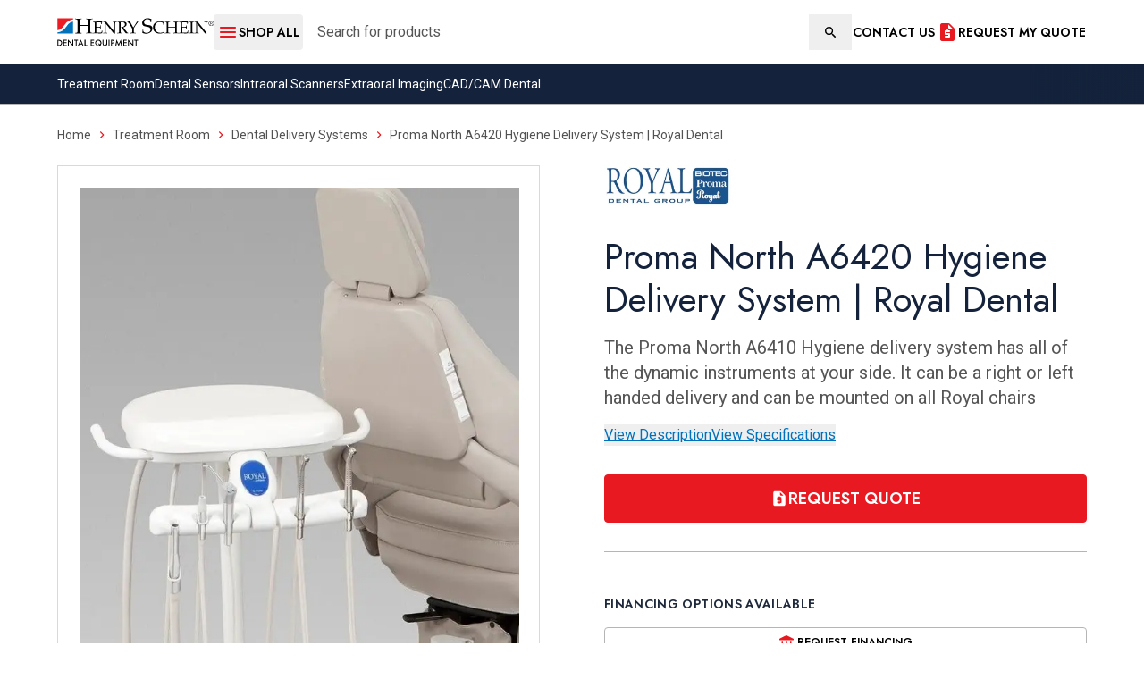

--- FILE ---
content_type: text/html; charset=utf-8
request_url: https://henryscheinequipmentcatalog.com/proma-north-a6420-hygiene-delivery-system
body_size: 15691
content:
<!DOCTYPE html><html lang="en"><head><meta charSet="utf-8"/><meta name="viewport" content="width=device-width"/><title>Hygiene Delivery System | Henry Schein Catalog</title><link rel="canonical" href="https://henryscheinequipmentcatalog.com/proma-north-a6420-hygiene-delivery-system"/><link rel="icon" href="/_next/static/media/favicon.9b8fee10.ico"/><meta name="description"/><meta property="og:site_name" content="Henry Schein Dental Equipment"/><meta property="og:type" content="website"/><meta property="og:title" content="Hygiene Delivery System | Henry Schein Catalog"/><meta property="og:description"/><link rel="preload" as="image" imageSrcSet="/_next/image?url=https%3A%2F%2Fm2.henryscheinequipmentcatalog.com%2Fmedia%2Fcatalog%2Fproduct%2Fcache%2F013de422102c50598105311f231bcd1d%2Fp%2Fr%2Fproma_north_a6420_hygiene_delivery.jpg&amp;w=384&amp;q=75 384w, /_next/image?url=https%3A%2F%2Fm2.henryscheinequipmentcatalog.com%2Fmedia%2Fcatalog%2Fproduct%2Fcache%2F013de422102c50598105311f231bcd1d%2Fp%2Fr%2Fproma_north_a6420_hygiene_delivery.jpg&amp;w=640&amp;q=75 640w, /_next/image?url=https%3A%2F%2Fm2.henryscheinequipmentcatalog.com%2Fmedia%2Fcatalog%2Fproduct%2Fcache%2F013de422102c50598105311f231bcd1d%2Fp%2Fr%2Fproma_north_a6420_hygiene_delivery.jpg&amp;w=750&amp;q=75 750w, /_next/image?url=https%3A%2F%2Fm2.henryscheinequipmentcatalog.com%2Fmedia%2Fcatalog%2Fproduct%2Fcache%2F013de422102c50598105311f231bcd1d%2Fp%2Fr%2Fproma_north_a6420_hygiene_delivery.jpg&amp;w=828&amp;q=75 828w, /_next/image?url=https%3A%2F%2Fm2.henryscheinequipmentcatalog.com%2Fmedia%2Fcatalog%2Fproduct%2Fcache%2F013de422102c50598105311f231bcd1d%2Fp%2Fr%2Fproma_north_a6420_hygiene_delivery.jpg&amp;w=1080&amp;q=75 1080w, /_next/image?url=https%3A%2F%2Fm2.henryscheinequipmentcatalog.com%2Fmedia%2Fcatalog%2Fproduct%2Fcache%2F013de422102c50598105311f231bcd1d%2Fp%2Fr%2Fproma_north_a6420_hygiene_delivery.jpg&amp;w=1200&amp;q=75 1200w, /_next/image?url=https%3A%2F%2Fm2.henryscheinequipmentcatalog.com%2Fmedia%2Fcatalog%2Fproduct%2Fcache%2F013de422102c50598105311f231bcd1d%2Fp%2Fr%2Fproma_north_a6420_hygiene_delivery.jpg&amp;w=1920&amp;q=75 1920w, /_next/image?url=https%3A%2F%2Fm2.henryscheinequipmentcatalog.com%2Fmedia%2Fcatalog%2Fproduct%2Fcache%2F013de422102c50598105311f231bcd1d%2Fp%2Fr%2Fproma_north_a6420_hygiene_delivery.jpg&amp;w=2048&amp;q=75 2048w, /_next/image?url=https%3A%2F%2Fm2.henryscheinequipmentcatalog.com%2Fmedia%2Fcatalog%2Fproduct%2Fcache%2F013de422102c50598105311f231bcd1d%2Fp%2Fr%2Fproma_north_a6420_hygiene_delivery.jpg&amp;w=3840&amp;q=75 3840w" imageSizes="(min-width: 1144px) 492px, (min-width: 768px) 50vw, (min-width: 572px) 492px, 100vw" fetchpriority="high"/><meta name="next-head-count" content="11"/><link rel="preload" href="/_next/static/media/9dd75fadc5b3df29-s.p.woff2" as="font" type="font/woff2" crossorigin="anonymous" data-next-font="size-adjust"/><link rel="preload" href="/_next/static/media/47cbc4e2adbc5db9-s.p.woff2" as="font" type="font/woff2" crossorigin="anonymous" data-next-font="size-adjust"/><link rel="preload" href="/_next/static/css/e74458ebb198673a.css" as="style"/><link rel="stylesheet" href="/_next/static/css/e74458ebb198673a.css" data-n-g=""/><noscript data-n-css=""></noscript><script defer="" nomodule="" src="/_next/static/chunks/polyfills-42372ed130431b0a.js"></script><script src="/_next/static/chunks/webpack-36d12a75f0098f30.js" defer=""></script><script src="/_next/static/chunks/framework-f5293e4eae1c6147.js" defer=""></script><script src="/_next/static/chunks/main-88296b3ecdd0cfd6.js" defer=""></script><script src="/_next/static/chunks/pages/_app-a0d3c327165b7f10.js" defer=""></script><script src="/_next/static/chunks/pages/%5B%5B...slug%5D%5D-b1465f2439d58c52.js" defer=""></script><script src="/_next/static/cIX_sg7sF7T1k2i6fUfQI/_buildManifest.js" defer=""></script><script src="/_next/static/cIX_sg7sF7T1k2i6fUfQI/_ssgManifest.js" defer=""></script><style id="__jsx-4040483624">:root{--font-jost:'__Jost_1b96ff', '__Jost_Fallback_1b96ff';--font-roboto:'__Roboto_4f1194', '__Roboto_Fallback_4f1194'}</style></head><body><div id="__next"><div class="jsx-4040483624 flex min-h-screen flex-col proma-north-a6420-hygiene-delivery-system"><header class="relative z-10 border-b"><div class="relative"><div class="container"><div class="flex flex-wrap items-center gap-x-2 py-4 max-lg:justify-between max-lg:gap-y-4 xs:gap-x-4 lg:flex-nowrap"><a class="flex min-h-8 items-center max-lg:ml-12 max-lg:grow max-lg:basis-0 lg:shrink-0" href="/"><img alt="Henry Schein Dental Equipment" loading="lazy" width="300" height="55" decoding="async" data-nimg="1" class="h-[32px] w-auto" style="color:transparent" src="https://a-us.storyblok.com/f/1019139/300x55/bd3491386f/henry-schein-dental-equipment.svg"/></a><div class="flex w-full grow items-center gap-x-4 max-lg:order-last lg:relative lg:gap-x-8" data-headlessui-state=""><button class="button-with-icon button-transparent h-8 w-8 shrink-0 max-lg:absolute max-lg:left-4 max-lg:top-4 lg:h-10 lg:w-25" aria-label="Open Menu" type="button" aria-expanded="false" data-headlessui-state=""><svg xmlns="http://www.w3.org/2000/svg" viewBox="0 0 24 24" class="hidden max-lg:!h-8 max-lg:!w-8 max-lg:!text-neutral-900" aria-hidden="true"><path fill="currentColor" d="M4.2 18h11c.6 0 1-.5 1-1s-.5-1-1-1h-11c-.5 0-1 .5-1 1s.5 1 1 1zm0-5h8c.6 0 1-.4 1-1s-.4-1-1-1h-8c-.5 0-1 .4-1 1s.5 1 1 1zm-1-6c0 .6.5 1 1 1h11c.6 0 1-.4 1-1s-.5-1-1-1h-11c-.5 0-1 .4-1 1zm17.3 7.9L17.6 12l2.9-2.9c.4-.4.4-1 0-1.4-.4-.4-1-.4-1.4 0l-3.6 3.6c-.4.4-.4 1 0 1.4l3.6 3.6c.4.4 1 .4 1.4 0 .4-.4.4-1 0-1.4z"></path></svg><span class="lg:!hidden max-lg:hidden">Close</span><svg xmlns="http://www.w3.org/2000/svg" viewBox="0 0 24 24" class="max-lg:!h-8 max-lg:!w-8 max-lg:!text-neutral-900" aria-hidden="true"><path fill="currentColor" d="M4 18h16c.55 0 1-.45 1-1s-.45-1-1-1H4c-.55 0-1 .45-1 1s.45 1 1 1zm0-5h16c.55 0 1-.45 1-1s-.45-1-1-1H4c-.55 0-1 .45-1 1s.45 1 1 1zM3 7c0 .55.45 1 1 1h16c.55 0 1-.45 1-1s-.45-1-1-1H4c-.55 0-1 .45-1 1z"></path></svg><span class="max-lg:hidden">Shop All</span></button><form class="grow" action="/catalogsearch/result" method="GET"><label for="search" class="sr-only">Search</label><div class="relative"><input type="search" id="search" name="q" class="pr-12" placeholder="Search for products" value=""/><button type="submit" class="absolute inset-y-0 right-0 flex items-center justify-center px-4 hover:text-secondary focus:outline-none focus:ring-0 focus:border-transparent"><span class="sr-only">Search</span><svg xmlns="http://www.w3.org/2000/svg" viewBox="0 0 16 16" class="h-4 w-4 p-0.5" aria-hidden="true"><path fill="currentColor" d="M11.7 10.3H11l-.3-.3c1.2-1.4 1.7-3.2 1.4-5-.4-2.6-2.6-4.7-5.2-5C3.5-.4.5 2 0 5.3v1.6c.3 2.6 2.4 4.8 5 5.2 1.8.3 3.6-.2 5-1.4l.3.3v.7l4 4c.4.4 1 .4 1.4 0s.4-1 0-1.4l-4-4zm-5.6 0c-2.3 0-4.2-1.9-4.2-4.2s1.9-4.2 4.2-4.2 4.2 1.9 4.2 4.2-1.9 4.2-4.2 4.2z"></path></svg></button><button type="button" class="hidden absolute inset-y-0 right-0 flex items-center justify-center px-4 hover:text-secondary focus:outline-none focus:ring-0 focus:border-transparent"><span class="sr-only">Clear</span><svg xmlns="http://www.w3.org/2000/svg" viewBox="0 0 16 16" class="h-4 w-4 p-px" aria-hidden="true"><path fill="currentColor" d="m8 9.1 2.3 2.3c.1.1.4.2.6.2.2 0 .4-.1.6-.2.1-.1.2-.4.2-.6 0-.2-.1-.4-.2-.6L9.1 8l2.3-2.3c.1-.1.2-.4.2-.6s-.1-.4-.2-.6c-.1-.1-.4-.2-.6-.2-.2 0-.4.1-.6.2L8 6.9 5.7 4.6c-.2-.2-.4-.3-.6-.3s-.4.1-.6.2c-.1.2-.2.4-.2.6s.1.4.2.6L6.9 8l-2.3 2.3c-.1.1-.2.4-.2.6 0 .2.1.4.2.6.1.1.4.2.6.2s.4-.1.6-.2L8 9.1zM8 16c-1.1 0-2.1-.2-3.1-.6-.9-.4-1.8-1-2.5-1.7S1.1 12.1.7 11.2C.2 10.1 0 9.1 0 8s.2-2.1.6-3.1c.4-.9 1-1.8 1.7-2.5S3.9 1.1 4.8.7C5.9.2 6.9 0 8 0s2.1.2 3.1.6 1.8 1 2.5 1.7 1.3 1.6 1.7 2.5.7 2.1.7 3.2-.2 2.1-.6 3.1c-.4.9-1 1.8-1.7 2.5s-1.6 1.3-2.5 1.7c-1.1.5-2.1.7-3.2.7zm0-1.6c1.8 0 3.3-.6 4.5-1.9 1.2-1.2 1.9-2.8 1.9-4.5s-.6-3.3-1.9-4.5C11.3 2.2 9.8 1.6 8 1.6s-3.3.6-4.5 1.9C2.2 4.7 1.6 6.2 1.6 8s.6 3.3 1.9 4.5c1.2 1.3 2.7 1.9 4.5 1.9z"></path></svg></button></div></form></div><div hidden="" style="position:fixed;top:1px;left:1px;width:1px;height:0;padding:0;margin:-1px;overflow:hidden;clip:rect(0, 0, 0, 0);white-space:nowrap;border-width:0;display:none"></div><div class="max-sm:hidden"><div class="link-list__header"><h3 class="sm:hidden">Support</h3><ul><li><a target="_self" class="button-link-list" href="/contact-a-representative"><span>Contact Us</span></a></li></ul></div></div><a class="button-with-icon button-transparent button-inherit" href="/proma-north-a6420-hygiene-delivery-system#request-my-quote"><svg xmlns="http://www.w3.org/2000/svg" viewBox="0 0 24 24" aria-hidden="true"><path fill="currentColor" d="m19.41 7.41-4.83-4.83c-.37-.37-.88-.58-1.41-.58H6c-1.1 0-1.99.9-1.99 2L4 20c0 1.1.89 2 1.99 2H18c1.1 0 2-.9 2-2V8.83c0-.53-.21-1.04-.59-1.42zM14 13c.55 0 1 .45 1 1v3c0 .55-.45 1-1 1h-1c0 .55-.45 1-1 1s-1-.45-1-1h-1c-.55 0-1-.45-1-1s.45-1 1-1h3v-1h-3c-.55 0-1-.45-1-1v-3c0-.55.45-1 1-1h1c0-.55.45-1 1-1s1 .45 1 1h1c.55 0 1 .45 1 1s-.45 1-1 1h-3v1h3zm0-5c-.55 0-1-.45-1-1V3.5L17.5 8H14z"></path></svg><span class="xs:hidden">Get Quote</span><span class="max-xs:hidden">Request My Quote</span></a></div></div></div><nav class="relative bg-secondary-900"><div class="menu-scroll gradient-fade container flex w-full items-center justify-start gap-6 whitespace-nowrap py-3 text-sm text-neutral-0 after:from-secondary-900"><a class="" href="/treatment-room">Treatment Room</a><a class="" href="/imaging/dental-sensors">Dental Sensors</a><a class="" href="/cad-cam/intraoral-scanners">Intraoral Scanners</a><a class="" href="/imaging/extraoral-imaging">Extraoral Imaging</a><a class="" href="/cad-cam">CAD/CAM Dental</a></div></nav></header><main class="jsx-4040483624"><div class="page-main"><ul class="container my-6 text-sm" itemscope="" itemType="https://schema.org/BreadcrumbList"><li class="inline" itemscope="" itemType="https://schema.org/ListItem" itemProp="itemListElement"><a class="exclude text-neutral-600 hover:text-secondary" itemProp="item" href="/"><span itemProp="name">Home</span></a><meta itemProp="position" content="1"/></li><li class="inline"><svg xmlns="http://www.w3.org/2000/svg" viewBox="0 0 24 24" class="mx-1 -mt-0.5 inline-block h-4 w-4 text-primary"><path fill="currentColor" d="M9.29 6.71a.996.996 0 0 0 0 1.41L13.17 12l-3.88 3.88a.996.996 0 1 0 1.41 1.41l4.59-4.59a.996.996 0 0 0 0-1.41L10.7 6.7c-.38-.38-1.02-.38-1.41.01z"></path></svg></li><li class="inline" itemscope="" itemType="https://schema.org/ListItem" itemProp="itemListElement"><a class="exclude text-neutral-600 hover:text-secondary" itemProp="item" href="/treatment-room"><span itemProp="name">Treatment Room</span><meta itemProp="position" content="2"/></a></li><li class="inline"><svg xmlns="http://www.w3.org/2000/svg" viewBox="0 0 24 24" class="mx-1 -mt-0.5 inline-block h-4 w-4 text-primary"><path fill="currentColor" d="M9.29 6.71a.996.996 0 0 0 0 1.41L13.17 12l-3.88 3.88a.996.996 0 1 0 1.41 1.41l4.59-4.59a.996.996 0 0 0 0-1.41L10.7 6.7c-.38-.38-1.02-.38-1.41.01z"></path></svg></li><li class="inline" itemscope="" itemType="https://schema.org/ListItem" itemProp="itemListElement"><a class="exclude text-neutral-600 hover:text-secondary" itemProp="item" href="/treatment-room/delivery-systems"><span itemProp="name">Dental Delivery Systems</span><meta itemProp="position" content="3"/></a></li><li class="inline"><svg xmlns="http://www.w3.org/2000/svg" viewBox="0 0 24 24" class="mx-1 -mt-0.5 inline-block h-4 w-4 text-primary"><path fill="currentColor" d="M9.29 6.71a.996.996 0 0 0 0 1.41L13.17 12l-3.88 3.88a.996.996 0 1 0 1.41 1.41l4.59-4.59a.996.996 0 0 0 0-1.41L10.7 6.7c-.38-.38-1.02-.38-1.41.01z"></path></svg></li><li class="inline text-neutral-600" itemscope="" itemType="https://schema.org/ListItem" itemProp="itemListElement"><span itemProp="name">Proma North A6420 Hygiene Delivery System | Royal Dental</span></li></ul><div class="container"><div class="flex gap-10 max-md:flex-col lg:items-start lg:justify-between"><div class="relative w-full max-md:mx-auto max-md:max-w-135 md:w-135 md:max-w-1/2"><div class="keen-slider mb-4 border border-neutral-200"><div class="keen-slider__slide"><div class="relative p-6"><div class="block h-full w-full"><img alt="Proma North A6420 Hygiene" fetchpriority="high" width="492" height="492" decoding="async" data-nimg="1" class="aspect-square w-full object-contain object-center" style="color:transparent" sizes="(min-width: 1144px) 492px, (min-width: 768px) 50vw, (min-width: 572px) 492px, 100vw" srcSet="/_next/image?url=https%3A%2F%2Fm2.henryscheinequipmentcatalog.com%2Fmedia%2Fcatalog%2Fproduct%2Fcache%2F013de422102c50598105311f231bcd1d%2Fp%2Fr%2Fproma_north_a6420_hygiene_delivery.jpg&amp;w=384&amp;q=75 384w, /_next/image?url=https%3A%2F%2Fm2.henryscheinequipmentcatalog.com%2Fmedia%2Fcatalog%2Fproduct%2Fcache%2F013de422102c50598105311f231bcd1d%2Fp%2Fr%2Fproma_north_a6420_hygiene_delivery.jpg&amp;w=640&amp;q=75 640w, /_next/image?url=https%3A%2F%2Fm2.henryscheinequipmentcatalog.com%2Fmedia%2Fcatalog%2Fproduct%2Fcache%2F013de422102c50598105311f231bcd1d%2Fp%2Fr%2Fproma_north_a6420_hygiene_delivery.jpg&amp;w=750&amp;q=75 750w, /_next/image?url=https%3A%2F%2Fm2.henryscheinequipmentcatalog.com%2Fmedia%2Fcatalog%2Fproduct%2Fcache%2F013de422102c50598105311f231bcd1d%2Fp%2Fr%2Fproma_north_a6420_hygiene_delivery.jpg&amp;w=828&amp;q=75 828w, /_next/image?url=https%3A%2F%2Fm2.henryscheinequipmentcatalog.com%2Fmedia%2Fcatalog%2Fproduct%2Fcache%2F013de422102c50598105311f231bcd1d%2Fp%2Fr%2Fproma_north_a6420_hygiene_delivery.jpg&amp;w=1080&amp;q=75 1080w, /_next/image?url=https%3A%2F%2Fm2.henryscheinequipmentcatalog.com%2Fmedia%2Fcatalog%2Fproduct%2Fcache%2F013de422102c50598105311f231bcd1d%2Fp%2Fr%2Fproma_north_a6420_hygiene_delivery.jpg&amp;w=1200&amp;q=75 1200w, /_next/image?url=https%3A%2F%2Fm2.henryscheinequipmentcatalog.com%2Fmedia%2Fcatalog%2Fproduct%2Fcache%2F013de422102c50598105311f231bcd1d%2Fp%2Fr%2Fproma_north_a6420_hygiene_delivery.jpg&amp;w=1920&amp;q=75 1920w, /_next/image?url=https%3A%2F%2Fm2.henryscheinequipmentcatalog.com%2Fmedia%2Fcatalog%2Fproduct%2Fcache%2F013de422102c50598105311f231bcd1d%2Fp%2Fr%2Fproma_north_a6420_hygiene_delivery.jpg&amp;w=2048&amp;q=75 2048w, /_next/image?url=https%3A%2F%2Fm2.henryscheinequipmentcatalog.com%2Fmedia%2Fcatalog%2Fproduct%2Fcache%2F013de422102c50598105311f231bcd1d%2Fp%2Fr%2Fproma_north_a6420_hygiene_delivery.jpg&amp;w=3840&amp;q=75 3840w" src="/_next/image?url=https%3A%2F%2Fm2.henryscheinequipmentcatalog.com%2Fmedia%2Fcatalog%2Fproduct%2Fcache%2F013de422102c50598105311f231bcd1d%2Fp%2Fr%2Fproma_north_a6420_hygiene_delivery.jpg&amp;w=3840&amp;q=75"/></div></div></div></div></div><div class="w-full @container md:w-135 md:max-w-1/2"><img alt="Royal" loading="lazy" width="160" height="46" decoding="async" data-nimg="1" class="mb-8 h-auto max-h-11.5 w-auto max-w-full" style="color:transparent" srcSet="/_next/image?url=https%3A%2F%2Fm2.henryscheinequipmentcatalog.com%2Fmedia%2Fbrands%2FRoyalGroupLogo.jpg&amp;w=256&amp;q=75 1x, /_next/image?url=https%3A%2F%2Fm2.henryscheinequipmentcatalog.com%2Fmedia%2Fbrands%2FRoyalGroupLogo.jpg&amp;w=384&amp;q=75 2x" src="/_next/image?url=https%3A%2F%2Fm2.henryscheinequipmentcatalog.com%2Fmedia%2Fbrands%2FRoyalGroupLogo.jpg&amp;w=384&amp;q=75"/><h1 class="h2 mb-4 leading-tight">Proma North A6420 Hygiene Delivery System | Royal Dental</h1><div class="short-description text-xl text-neutral-800">The Proma North A6410 Hygiene delivery system has all of the dynamic instruments at your side.  It can be a right or left handed delivery and can be mounted on all Royal chairs</div><div class="mb-8 mt-4 flex gap-x-6"><button class="button-link underlined">View Description</button><button class="button-link underlined">View Specifications</button></div><div class="flex flex-nowrap gap-4"><a class="exclude button-primary button-xl w-full" href="/proma-north-a6420-hygiene-delivery-system#request-my-quote"><svg xmlns="http://www.w3.org/2000/svg" viewBox="0 0 24 24" aria-hidden="true"><path fill="currentColor" d="m19.41 7.41-4.83-4.83c-.37-.37-.88-.58-1.41-.58H6c-1.1 0-1.99.9-1.99 2L4 20c0 1.1.89 2 1.99 2H18c1.1 0 2-.9 2-2V8.83c0-.53-.21-1.04-.59-1.42zM14 13c.55 0 1 .45 1 1v3c0 .55-.45 1-1 1h-1c0 .55-.45 1-1 1s-1-.45-1-1h-1c-.55 0-1-.45-1-1s.45-1 1-1h3v-1h-3c-.55 0-1-.45-1-1v-3c0-.55.45-1 1-1h1c0-.55.45-1 1-1s1 .45 1 1h1c.55 0 1 .45 1 1s-.45 1-1 1h-3v1h3zm0-5c-.55 0-1-.45-1-1V3.5L17.5 8H14z"></path></svg><span>Request Quote</span></a></div><div class="mt-8 grid items-center gap-4 border-t border-neutral-500 pt-8 @sm:grid-cols-2"><div class="mt-4 font-heading text-sm font-semibold uppercase tracking-wide text-slate-800 @sm:mt-0">Financing Options Available</div><a class="exclude button-border" href="/proma-north-a6420-hygiene-delivery-system#request-financing"><svg xmlns="http://www.w3.org/2000/svg" viewBox="0 0 16 15.8" class="mr-1 h-4 w-4 shrink-0 text-primary"><path fill="currentColor" d="M2.4 11.8v-4c0-.2.1-.4.2-.6.2-.1.4-.2.6-.2.2 0 .4.1.6.2.1.2.2.4.2.6v4c0 .2-.1.4-.2.6-.2.2-.4.2-.6.2-.2 0-.4-.1-.6-.2-.1-.2-.2-.4-.2-.6zm4.8 0v-4c0-.2.1-.4.2-.6.2-.1.4-.2.6-.2.2 0 .4.1.6.2.2.2.2.4.2.6v4c0 .2-.1.4-.2.6-.2.2-.4.2-.6.2-.2 0-.4-.1-.6-.2-.1-.2-.2-.4-.2-.6zm-6.4 4c-.2 0-.4-.1-.6-.2-.1-.2-.2-.4-.2-.6 0-.2.1-.4.2-.6.2-.2.4-.2.6-.2h14.4c.2 0 .4.1.6.2.2.2.2.4.2.6 0 .2-.1.4-.2.6-.2.2-.4.2-.6.2H.8zm11.2-4v-4c0-.2.1-.4.2-.6.2-.1.4-.2.6-.2.2 0 .4.1.6.2.2.2.2.4.2.6v4c0 .2-.1.4-.2.6-.2.2-.4.2-.6.2-.2 0-.4-.1-.6-.2-.1-.2-.2-.4-.2-.6zm3.2-6.4H.7c-.2 0-.4-.1-.5-.2-.1-.1-.2-.3-.2-.5v-.5c0-.1 0-.2.1-.3l.3-.3L7.3.2c.2-.1.4-.2.7-.2.3 0 .5.1.7.2l6.8 3.4c.1.1.3.2.3.3.2.1.2.3.2.4v.3c0 .2-.1.4-.2.6-.2.1-.4.2-.6.2z"></path></svg>Request Financing</a></div></div></div><div class="mt-16 flex gap-8 max-md:flex-col md:gap-4"><div id="product-description-wrapper" class="scroll-mt-4 md:w-1/2 lg:w-3/5"><section class="rounded-lg border p-8 border-transparent bg-neutral-100" aria-labelledby="product-description-heading"><h2 id="product-description-heading" class="h2 accent">Description</h2><div class="md:min-h-90"><div id="product-description" class="mt-8 md:min-h-76"><div class="font-family-inherit prose max-w-none"><p>The Proma North A6410 Hygiene delivery system is a left/right handed delivery for hygiene. This delivery mounts on all Royal chairs at 12 o'clock. Proma is the original inventor of Pinch technology for controlling the flow of air and water to the handpiece. Proma's superior Piston Valve control system carries a lifetime warranty.</p></div></div></div></section></div><div id="product-specifications-wrapper" class="scroll-mt-4 md:w-1/2 lg:w-2/5"><section class="rounded-lg border p-8 bg-neutral-0" aria-labelledby="product-specifications-heading"><h2 id="product-specifications-heading" class="h2 accent">Specifications</h2><div class="md:min-h-90"><div id="product-specifications" class="mt-8 md:min-h-76"><div class="product-specifications font-family-inherit prose max-w-none"><p>&bull; Two automatic handpiece controls</p>
<p>&bull; Straight 4-hole handpiece tubings</p>
<p>&bull; Handpiece exhaust lubricant collector</p>
<p>&bull; Individual handpiece water adjustment</p>
<p>&bull; Water flush system</p>
<p>&bull; Self-contained patient water system with quick disconnect</p>
<p>&bull; Air/Water syringe with quick change sterilizable tip</p>
<p>&bull; Disc foot control with wet/dry toggle switch</p>
<p>&bull; Stainless steel instrument tray</p>
<p>&bull; Coolant air adjustment</p>
<p>&bull; Optional chair touch pad control for Royal Alliant chairs available</p></div></div></div></section></div></div></div></div></main><footer class="mt-auto bg-secondary-900 py-8 text-neutral-0 md:py-10"><div class="container"><div class="flex max-lg:gap-y-8 max-md:flex-col max-md:items-center md:max-lg:flex-wrap md:max-lg:justify-center md:max-lg:gap-x-16 lg:justify-between lg:gap-x-6"><div class="max-w-80 md:max-lg:max-w-1/3"><a href="/"><img alt="Henry Schein Dental Equipment" loading="lazy" width="300" height="55" decoding="async" data-nimg="1" class="w-[316px]" style="color:transparent" src="https://a-us.storyblok.com/f/1019139/300x55/8291cd4cd9/henry-schein-dental-equipment-inverse.svg"/></a><ul class="mt-8 flex gap-x-6 max-md:justify-center"><li><a target="_blank" href="https://www.linkedin.com/showcase/henry-schein-dental/"><img alt="LinkedIn" loading="lazy" width="24" height="24" decoding="async" data-nimg="1" class="h-6 w-6" style="color:transparent" src="https://a-us.storyblok.com/f/1019139/16x16/b3a7b0ebac/linkedin.svg"/></a></li><li><a target="_blank" href="https://www.facebook.com/HenryScheinDental/"><img alt="Facebook" loading="lazy" width="24" height="24" decoding="async" data-nimg="1" class="h-6 w-6" style="color:transparent" src="https://a-us.storyblok.com/f/1019139/16x16/aef9a50cf0/facebook.svg"/></a></li><li><a target="_blank" href="https://www.youtube.com/HenryScheinDental"><img alt="YouTube" loading="lazy" width="24" height="24" decoding="async" data-nimg="1" class="h-6 w-6" style="color:transparent" src="https://a-us.storyblok.com/f/1019139/150x150/7a4b8df9b0/youtube.svg"/></a></li><li><a target="_blank" href="https://x.com/HScheinDental"><img alt="X" loading="lazy" width="24" height="24" decoding="async" data-nimg="1" class="h-6 w-6" style="color:transparent" src="https://a-us.storyblok.com/f/1019139/150x150/9a18d2649f/x.svg"/></a></li></ul></div><div class="flex gap-x-6 max-md:hidden lg:gap-x-12"><div class="link-list"><h3 class="">Products</h3><ul><li><a target="_self" class="button-link-list" href="/imaging"><span>Digital Imaging</span></a></li><li><a target="_self" class="button-link-list" href="/treatment-room"><span>Treatment Room</span></a></li><li><a target="_self" class="button-link-list" href="/cad-cam"><span>CAD/CAM Dental</span></a></li><li><a target="_self" class="button-link-list" href="/sterilization-room"><span>Sterilization</span></a></li><li><a target="_self" class="button-link-list" href="/mechanical-room"><span>Mechanical Room</span></a></li><li><a target="_self" class="button-link-list" href="/dental-software-hardware"><span>Software &amp; Hardware</span></a></li><li><a target="_self" class="button-link-list" href="/air-management-and-office-protection"><span>Air Management</span></a></li></ul></div><div class="link-list"><h3 class="">Support</h3><ul><li><a target="_self" class="button-link-list" href="/content-library"><span>Content Library</span></a></li><li><a target="_blank" class="button-link-list" href="https://www.henryschein.com/us-en/dental/events-education/convention-schedule.aspx"><span>Webinars &amp; Events</span><svg xmlns="http://www.w3.org/2000/svg" viewBox="0 0 24 24" class="h-4 w-4"><path fill="currentColor" d="M18 19H6c-.55 0-1-.45-1-1V6c0-.55.45-1 1-1h5c.55 0 1-.45 1-1s-.45-1-1-1H5a2 2 0 0 0-2 2v14c0 1.1.9 2 2 2h14c1.1 0 2-.9 2-2v-6c0-.55-.45-1-1-1s-1 .45-1 1v5c0 .55-.45 1-1 1zM14 4c0 .55.45 1 1 1h2.59l-9.13 9.13a.996.996 0 1 0 1.41 1.41L19 6.41V9c0 .55.45 1 1 1s1-.45 1-1V4c0-.55-.45-1-1-1h-5c-.55 0-1 .45-1 1z"></path></svg></a></li><li><a target="_self" class="button-link-list" href="/center-locator"><span>Center Locator</span></a></li><li><a target="_self" class="button-link-list" href="/contact-a-representative"><span>Contact Us</span></a></li><li><a target="_blank" class="button-link-list" href="https://www.henryschein.com/us-en/dental/Default.aspx?did=dental&amp;stay=1"><span>Henry Schein Dental</span><svg xmlns="http://www.w3.org/2000/svg" viewBox="0 0 24 24" class="h-4 w-4"><path fill="currentColor" d="M18 19H6c-.55 0-1-.45-1-1V6c0-.55.45-1 1-1h5c.55 0 1-.45 1-1s-.45-1-1-1H5a2 2 0 0 0-2 2v14c0 1.1.9 2 2 2h14c1.1 0 2-.9 2-2v-6c0-.55-.45-1-1-1s-1 .45-1 1v5c0 .55-.45 1-1 1zM14 4c0 .55.45 1 1 1h2.59l-9.13 9.13a.996.996 0 1 0 1.41 1.41L19 6.41V9c0 .55.45 1 1 1s1-.45 1-1V4c0-.55-.45-1-1-1h-5c-.55 0-1 .45-1 1z"></path></svg></a></li><li><a target="_blank" class="button-link-list" href="https://www.henryschein.com/us-en/Dental/"><span>Corporate Site</span><svg xmlns="http://www.w3.org/2000/svg" viewBox="0 0 24 24" class="h-4 w-4"><path fill="currentColor" d="M18 19H6c-.55 0-1-.45-1-1V6c0-.55.45-1 1-1h5c.55 0 1-.45 1-1s-.45-1-1-1H5a2 2 0 0 0-2 2v14c0 1.1.9 2 2 2h14c1.1 0 2-.9 2-2v-6c0-.55-.45-1-1-1s-1 .45-1 1v5c0 .55-.45 1-1 1zM14 4c0 .55.45 1 1 1h2.59l-9.13 9.13a.996.996 0 1 0 1.41 1.41L19 6.41V9c0 .55.45 1 1 1s1-.45 1-1V4c0-.55-.45-1-1-1h-5c-.55 0-1 .45-1 1z"></path></svg></a></li></ul></div></div><div class="max-w-80 max-lg:text-center"><div class="text-xl">For assistance call:</div><div class="mt-6 inline-flex gap-3 text-left"><svg xmlns="http://www.w3.org/2000/svg" viewBox="0 0 24 24" class="mt-1 h-6 w-6 text-primary"><path fill="currentColor" d="m19.23 15.26-2.54-.29a1.99 1.99 0 0 0-1.64.57l-1.84 1.84a15.045 15.045 0 0 1-6.59-6.59l1.85-1.85c.43-.43.64-1.03.57-1.64l-.29-2.52a2.001 2.001 0 0 0-1.99-1.77H5.03c-1.13 0-2.07.94-2 2.07.53 8.54 7.36 15.36 15.89 15.89 1.13.07 2.07-.87 2.07-2v-1.73c.01-1.01-.75-1.86-1.76-1.98z"></path></svg><div class="flex flex-col gap-1"><div class="whitespace-nowrap text-2xl font-bold"><a href="tel:844-223-0043" class="!text-inherit">844-223-0043</a></div><div class="text-sm">8:00am-8:00pm ET</div></div></div><div class="terms text-sm text-neutral-500 max-lg:mt-8 lg:mt-16"><ul class="inline-flex flex-wrap gap-6 max-md:justify-center"><li><a target="_blank" class="text-sm" href="https://www.henryschein.com/us-en/dental/LegalTerms.aspx">Terms and Conditions</a></li><li><a target="_blank" class="text-sm" href="https://www.henryschein.com/us-en/Privacy.aspx">Privacy Statement</a></li></ul><div class="mt-6">Copyright © 2025 Henry Schein, Inc.</div></div></div></div></div></footer></div></div><script id="__NEXT_DATA__" type="application/json">{"props":{"pageProps":{"slug":"proma-north-a6420-hygiene-delivery-system","headerData":{"categoryList":[{"category_id":2,"uid":"Mg==","include_in_menu":1,"level":1,"name":"Default Category","url_path":null,"swarming_storyblok_mega_menu_callout":"7ea8e614-7bb8-46d9-a7d0-a813d7a14702","image":null,"children_count":"10","children":[{"uid":"OTA=","include_in_menu":1,"level":2,"name":"Shop By Category","url_path":"shop-by-category","swarming_storyblok_mega_menu_callout":"7ea8e614-7bb8-46d9-a7d0-a813d7a14702","children":[{"uid":"Ng==","include_in_menu":1,"level":3,"name":"Digital Imaging","url_path":"shop-by-category/imaging","swarming_storyblok_mega_menu_callout":"7566a16f-7bee-401e-80d0-0f2bdde32b73","children":[{"uid":"MTQ=","include_in_menu":1,"level":4,"name":"Cameras","url_path":"shop-by-category/imaging/cameras"},{"uid":"MTg=","include_in_menu":1,"level":4,"name":"Caries Detection","url_path":"shop-by-category/imaging/caries-detection"},{"uid":"MTY=","include_in_menu":1,"level":4,"name":"Dental Film Processors","url_path":"shop-by-category/imaging/film-processors"},{"uid":"NzA=","include_in_menu":1,"level":4,"name":"Dental Sensors","url_path":"shop-by-category/imaging/dental-sensors"},{"uid":"Mjc=","include_in_menu":1,"level":4,"name":"Dental X-Ray Processors","url_path":"shop-by-category/imaging/x-ray-digital-processors"},{"uid":"MTU=","include_in_menu":1,"level":4,"name":"Extraoral Imaging","url_path":"shop-by-category/imaging/extraoral-imaging"},{"uid":"MTc=","include_in_menu":1,"level":4,"name":"Intraoral Imaging","url_path":"shop-by-category/imaging/intraoral-x-ray"}]},{"uid":"Mw==","include_in_menu":1,"level":3,"name":"CAD/CAM Dental","url_path":"shop-by-category/cad-cam","swarming_storyblok_mega_menu_callout":"09659cb3-c84c-4817-8d7b-9a0942b1991b","children":[{"uid":"NzM=","include_in_menu":1,"level":4,"name":"3D Printers","url_path":"shop-by-category/cad-cam/3d-printers"},{"uid":"NzE=","include_in_menu":1,"level":4,"name":"CAD/CAM Software","url_path":"shop-by-category/cad-cam/cad-cam-software"},{"uid":"NDU=","include_in_menu":1,"level":4,"name":"Dental Mills","url_path":"shop-by-category/cad-cam/dental-mills"},{"uid":"MTE=","include_in_menu":1,"level":4,"name":"Intraoral Scanners","url_path":"shop-by-category/cad-cam/intraoral-scanners"}]},{"uid":"OA==","include_in_menu":1,"level":3,"name":"Sterilization","url_path":"shop-by-category/sterilization-room","swarming_storyblok_mega_menu_callout":"797bd902-b0ca-4cfd-85ef-5bf43505931f","children":[{"uid":"MzA=","include_in_menu":1,"level":4,"name":"Autoclaves/Sterilizers","url_path":"shop-by-category/sterilization-room/autoclaves-sterilizers"},{"uid":"MzE=","include_in_menu":1,"level":4,"name":"Dental Sterilization Equipment","url_path":"shop-by-category/sterilization-room/sterilization-centers"},{"uid":"NzI=","include_in_menu":1,"level":4,"name":"Instrument Cleaners","url_path":"shop-by-category/sterilization-room/instrument-cleaners"},{"uid":"ODY=","include_in_menu":1,"level":4,"name":"Water Processing Systems","url_path":"shop-by-category/sterilization-room/water-processing-systems"}]},{"uid":"NQ==","include_in_menu":1,"level":3,"name":"Software and Hardware","url_path":"shop-by-category/dental-software-hardware","swarming_storyblok_mega_menu_callout":null,"children":[{"uid":"Mzg=","include_in_menu":1,"level":4,"name":"Dental Hardware","url_path":"shop-by-category/dental-software-hardware/dental-hardware"},{"uid":"MzY=","include_in_menu":1,"level":4,"name":"Practice Management Software","url_path":"shop-by-category/dental-software-hardware/practice-management-software"}]},{"uid":"ODc=","include_in_menu":1,"level":3,"name":"Air Management","url_path":"shop-by-category/air-management-and-office-protection","swarming_storyblok_mega_menu_callout":null,"children":[{"uid":"ODg=","include_in_menu":1,"level":4,"name":"Aerosol Extraction","url_path":"shop-by-category/air-management-and-office-protection/aerosol-extraction"},{"uid":"ODk=","include_in_menu":1,"level":4,"name":"Air Purification","url_path":"shop-by-category/air-management-and-office-protection/air-purification"}]},{"uid":"OQ==","include_in_menu":1,"level":3,"name":"Treatment Room","url_path":"shop-by-category/treatment-room","swarming_storyblok_mega_menu_callout":"72e94e65-5cb8-4e7d-a9f7-ea3963307b44","children":[{"uid":"MjI=","include_in_menu":1,"level":4,"name":"Cabinetry","url_path":"shop-by-category/treatment-room/cabinetry"},{"uid":"MjE=","include_in_menu":1,"level":4,"name":"Chairs","url_path":"shop-by-category/treatment-room/chairs"},{"uid":"MjM=","include_in_menu":1,"level":4,"name":"Dental Delivery Systems","url_path":"shop-by-category/treatment-room/delivery-systems"},{"uid":"MjA=","include_in_menu":1,"level":4,"name":"Lasers","url_path":"shop-by-category/treatment-room/lasers"},{"uid":"MjQ=","include_in_menu":1,"level":4,"name":"Lights","url_path":"shop-by-category/treatment-room/lights"},{"uid":"NjE=","include_in_menu":1,"level":4,"name":"Microscopes","url_path":"shop-by-category/treatment-room/microscopes"},{"uid":"NTE=","include_in_menu":1,"level":4,"name":"Mobile Dental Equipment","url_path":"shop-by-category/treatment-room/mobile-dental-equipment"},{"uid":"MjU=","include_in_menu":1,"level":4,"name":"Monitor Mounts","url_path":"shop-by-category/treatment-room/monitor-mounts"},{"uid":"MTM=","include_in_menu":1,"level":4,"name":"Nitrous Oxide System","url_path":"shop-by-category/treatment-room/nitrous-oxide-system"},{"uid":"MTk=","include_in_menu":1,"level":4,"name":"Stools","url_path":"shop-by-category/treatment-room/stools"},{"uid":"Njk=","include_in_menu":1,"level":4,"name":"Treatment Center Packages","url_path":"shop-by-category/treatment-room/treatment-package"}]},{"uid":"Nw==","include_in_menu":1,"level":3,"name":"Mechanical Room","url_path":"shop-by-category/mechanical-room","swarming_storyblok_mega_menu_callout":"ab049fd6-e380-479d-a696-d814266b7e98","children":[{"uid":"NTA=","include_in_menu":1,"level":4,"name":"Amalgam Separation","url_path":"shop-by-category/mechanical-room/amalgam-separation"},{"uid":"Mjk=","include_in_menu":1,"level":4,"name":"Dental Air Compressors","url_path":"shop-by-category/mechanical-room/air-compressors"},{"uid":"Mjg=","include_in_menu":1,"level":4,"name":"Dental Vacuums","url_path":"shop-by-category/mechanical-room/vacuums"}]}]},{"uid":"Mzk=","include_in_menu":0,"level":2,"name":"What's New","url_path":"whats-new","swarming_storyblok_mega_menu_callout":null,"children":[]},{"uid":"NTM=","include_in_menu":0,"level":2,"name":"Endodontic Equipment \u0026 Technology","url_path":"endo","swarming_storyblok_mega_menu_callout":null,"children":[]},{"uid":"NTQ=","include_in_menu":0,"level":2,"name":"Prosthodontic Equipment \u0026 Technology","url_path":"prostho","swarming_storyblok_mega_menu_callout":null,"children":[]},{"uid":"NTU=","include_in_menu":0,"level":2,"name":"Pediatric Dental Equipment \u0026 Technology","url_path":"pediatrics","swarming_storyblok_mega_menu_callout":null,"children":[]},{"uid":"NTY=","include_in_menu":0,"level":2,"name":"Oral Surgery Equipment","url_path":"oms","swarming_storyblok_mega_menu_callout":null,"children":[]},{"uid":"NTc=","include_in_menu":0,"level":2,"name":"Periodontal Equipment \u0026 Technology","url_path":"perio","swarming_storyblok_mega_menu_callout":null,"children":[]},{"uid":"NTg=","include_in_menu":0,"level":2,"name":"Orthodontic Equipment \u0026 Technology","url_path":"ortho","swarming_storyblok_mega_menu_callout":null,"children":[]},{"uid":"NjA=","include_in_menu":0,"level":2,"name":"'Green' Dental Equipment \u0026 Technology","url_path":"green","swarming_storyblok_mega_menu_callout":null,"children":[]},{"uid":"NzY=","include_in_menu":0,"level":2,"name":"CEREC","url_path":"cerec","swarming_storyblok_mega_menu_callout":null,"children":[]}]}],"megaMenuCallouts":{"ab049fd6-e380-479d-a696-d814266b7e98":{"_uid":"3bce0b13-87ae-40b3-b36a-4b70df98ee5c","link":{"id":"","url":"https://pages.henryscheindigital.com/prevent-dental-mechanical-room-failures-e-book?utm_source=HSEC\u0026utm_medium=website\u0026utm_campaign=2025_25-0012_E-book_Mechanical_megamenu","linktype":"url","fieldtype":"multilink","cached_url":"https://pages.henryscheindigital.com/prevent-dental-mechanical-room-failures-e-book?utm_source=HSEC\u0026utm_medium=website\u0026utm_campaign=2025_25-0012_E-book_Mechanical_megamenu"},"image":{"id":104609555842696,"alt":"","name":"","focus":"","title":"","source":"","filename":"https://a-us.storyblok.com/f/1019139/864x240/486656e269/25-0012-web-ad-864-x-240-px.png","copyright":"","fieldtype":"asset","meta_data":{},"is_external_url":false},"title":"Mechanical Room Failures","component":"mega-menu-callout","image_desktop":{"id":104609605363337,"alt":"","name":"","focus":"","title":"","source":"","filename":"https://a-us.storyblok.com/f/1019139/364x240/b2075b4e3a/25-0012-web-ad-364-x-240-px-1.png","copyright":"","fieldtype":"asset","meta_data":{},"is_external_url":false}},"72e94e65-5cb8-4e7d-a9f7-ea3963307b44":{"_uid":"cbe933a7-bd8d-4725-8e6e-6c06e28df517","link":{"id":"","url":"https://henryscheinequipmentcatalog.com/dci-series-5-dental-chair?\u0026utm_source=HSEC\u0026utm_medium=Website\u0026utm_campaign=HSEC_Website_DCIEdgeSeries5_MegaMenu\u0026utm_content=mega_menu_treatment_room\u0026utm_term=DentalEquipment       ","linktype":"url","fieldtype":"multilink","cached_url":"https://henryscheinequipmentcatalog.com/dci-series-5-dental-chair?\u0026utm_source=HSEC\u0026utm_medium=Website\u0026utm_campaign=HSEC_Website_DCIEdgeSeries5_MegaMenu\u0026utm_content=mega_menu_treatment_room\u0026utm_term=DentalEquipment       "},"image":{"id":1028714,"alt":"","name":"","focus":"","title":"","source":"","filename":"https://a-us.storyblok.com/f/1019139/862x240/6d24616de6/jan25-megamenu-m-treatment-room.png","copyright":"","fieldtype":"asset","meta_data":{},"is_external_url":false},"title":"Spa-like experience with DCI Edge AirSoothe","component":"mega-menu-callout","image_desktop":{"id":1028715,"alt":"","name":"","focus":"","title":"","source":"","filename":"https://a-us.storyblok.com/f/1019139/364x240/e1d2f27687/jan25-megamenu-d-treatment-room.png","copyright":"","fieldtype":"asset","meta_data":{},"is_external_url":false}},"09659cb3-c84c-4817-8d7b-9a0942b1991b":{"_uid":"8aed0c8b-9dae-45e9-8ffc-a4556535c126","link":{"id":"","url":"https://henryscheinequipmentcatalog.com/sprintray-midas-3d-printer?\u0026utm_source=HSEC\u0026utm_medium=Website\u0026utm_campaign=HSEC_Website_SprintRayMidas_MegaMenu\u0026utm_content=mega_menu_cadcam\u0026utm_term=DentalEquipment           ","linktype":"url","fieldtype":"multilink","cached_url":"https://henryscheinequipmentcatalog.com/sprintray-midas-3d-printer?\u0026utm_source=HSEC\u0026utm_medium=Website\u0026utm_campaign=HSEC_Website_SprintRayMidas_MegaMenu\u0026utm_content=mega_menu_cadcam\u0026utm_term=DentalEquipment           "},"image":{"id":1028712,"alt":"","name":"","focus":"","title":"","source":"","filename":"https://a-us.storyblok.com/f/1019139/862x240/2b73f1b59b/jan25-megamenu-m-cadcam.png","copyright":"","fieldtype":"asset","meta_data":{},"is_external_url":false},"title":"Check out the latest 3D Printer from SprintRay","component":"mega-menu-callout","image_desktop":{"id":1028713,"alt":"","name":"","focus":"","title":"","source":"","filename":"https://a-us.storyblok.com/f/1019139/364x240/39ed44cc2e/jan25-megamenu-d-cadcam.png","copyright":"","fieldtype":"asset","meta_data":{},"is_external_url":false}},"797bd902-b0ca-4cfd-85ef-5bf43505931f":{"_uid":"249cead5-6288-4599-8678-e39b03857f5a","link":{"id":"","url":"https://pages.henryscheindigital.com/midmark-next-gen-sterilizer?\u0026utm_source=HSEC\u0026utm_medium=Website\u0026utm_campaign=hsdigital_midmark_next_gen_sterilizer_2024\u0026utm_content=mega_menu_sterilization\u0026utm_term=DentalEquipment","target":"_blank","linktype":"url","fieldtype":"multilink","cached_url":"https://pages.henryscheindigital.com/midmark-next-gen-sterilizer?\u0026utm_source=HSEC\u0026utm_medium=Website\u0026utm_campaign=hsdigital_midmark_next_gen_sterilizer_2024\u0026utm_content=mega_menu_sterilization\u0026utm_term=DentalEquipment"},"image":{"id":862663,"alt":"Midmark Next Gen Sterilizers","name":"","focus":"","title":"","source":"","filename":"https://a-us.storyblok.com/f/1019139/862x240/3829727b6a/henry-schein-dental-equipment-catalog_client-feature_midmark-sterilizers_mobile.jpg","copyright":"","fieldtype":"asset","meta_data":{"alt":"Midmark Next Gen Sterilizers","title":"","source":"","copyright":""},"is_external_url":false},"title":"Midmark Next Gen Sterilizer ","component":"mega-menu-callout","image_desktop":{"id":862664,"alt":"Midmark Next Gen Sterilizers","name":"","focus":"","title":"","source":"","filename":"https://a-us.storyblok.com/f/1019139/364x240/1158a346bb/henry-schein-dental-equipment-catalog_client-feature_midmark-sterilizers_desktop.jpg","copyright":"","fieldtype":"asset","meta_data":{"alt":"Midmark Next Gen Sterilizers","title":"","source":"","copyright":""},"is_external_url":false}},"7ea8e614-7bb8-46d9-a7d0-a813d7a14702":{"_uid":"4cc67129-5b29-4355-b526-978c711fb2f9","link":{"id":"","url":"https://pages.henryscheindigital.com/cbct?\u0026utm_source=HSEC\u0026utm_medium=Website\u0026utm_campaign=hsdigital_cbct_sale_2025\u0026utm_content=mega_menu_main\u0026utm_term=DentalEquipment","target":"_self","linktype":"url","fieldtype":"multilink","cached_url":"https://pages.henryscheindigital.com/cbct?\u0026utm_source=HSEC\u0026utm_medium=Website\u0026utm_campaign=hsdigital_cbct_sale_2025\u0026utm_content=mega_menu_main\u0026utm_term=DentalEquipment"},"image":{"id":1277941,"alt":"","name":"","focus":"","title":"","source":"","filename":"https://a-us.storyblok.com/f/1019139/862x240/1188eaf3ff/march25-cbct-megamenu-m.png","copyright":"","fieldtype":"asset","meta_data":{},"is_external_url":false},"title":"CBCT Savings","component":"mega-menu-callout","image_desktop":{"id":1277945,"alt":"","name":"","focus":"","title":"","source":"","filename":"https://a-us.storyblok.com/f/1019139/364x240/bb6ff9e8ca/march25-cbct-megamenu-d.png","copyright":"","fieldtype":"asset","meta_data":{},"is_external_url":false}},"7566a16f-7bee-401e-80d0-0f2bdde32b73":{"_uid":"8381a657-e7fb-482c-9831-489698aff58f","link":{"id":"","url":"https://pages.henryscheindigital.com/cbct?\u0026utm_source=HSEC\u0026utm_medium=Website\u0026utm_campaign=hsdigital_cbct_sale_2025\u0026utm_content=mega_menu_digital_imaging\u0026utm_term=DentalEquipment","target":"_self","linktype":"url","fieldtype":"multilink","cached_url":"https://pages.henryscheindigital.com/cbct?\u0026utm_source=HSEC\u0026utm_medium=Website\u0026utm_campaign=hsdigital_cbct_sale_2025\u0026utm_content=mega_menu_digital_imaging\u0026utm_term=DentalEquipment"},"image":{"id":1277941,"alt":"","name":"","focus":"","title":"","source":"","filename":"https://a-us.storyblok.com/f/1019139/862x240/1188eaf3ff/march25-cbct-megamenu-m.png","copyright":"","fieldtype":"asset","meta_data":{},"is_external_url":false},"title":"CBCT Savings","component":"mega-menu-callout","image_desktop":{"id":1277945,"alt":"","name":"","focus":"","title":"","source":"","filename":"https://a-us.storyblok.com/f/1019139/364x240/bb6ff9e8ca/march25-cbct-megamenu-d.png","copyright":"","fieldtype":"asset","meta_data":{},"is_external_url":false}}}},"formsData":[{"_uid":"fa1c8f14-9e0a-4c8f-8c7b-64557a526ff6","body":{"type":"doc","content":[{"type":"paragraph","content":[{"text":"Please fill out the form below to request a quote.","type":"text","marks":[{"type":"textStyle","attrs":{"color":"rgb(23, 43, 77)"}}]}]}]},"name":"Request My Quote","display":"modal","form_id":"241695872233867","component":"jotform","thank_you_url":{"id":"ce95449d-4711-4c36-b0f4-2c903fdff4da","url":"","linktype":"story","fieldtype":"multilink","cached_url":"form/requestQuote"},"data":{"code":"\u003cform class=\"jotform-form\" onsubmit=\"return typeof testSubmitFunction !== 'undefined' \u0026\u0026 testSubmitFunction();\" action=\"/api/jotform/v1/form/241695872233867/submissions\" method=\"post\" name=\"form_241695872233867\" id=\"241695872233867\" accept-charset=\"utf-8\" autocomplete=\"on\"\u003e\u003cinput type=\"hidden\" name=\"formID\" value=\"241695872233867\" class=\"formid\"\u003e\u003cinput type=\"hidden\" id=\"JWTContainer\" value=\"\" \u003e\u003cinput type=\"hidden\" id=\"cardinalOrderNumber\" value=\"\" \u003e\u003cinput type=\"hidden\" id=\"jsExecutionTracker\" name=\"jsExecutionTracker\" value=\"build-date-1768949859567\" class=\"jsexecutiontracker\"\u003e\u003cinput type=\"hidden\" id=\"submitSource\" name=\"submitSource\" value=\"unknown\" class=\"submitsource\"\u003e\u003cinput type=\"hidden\" id=\"submitDate\" name=\"submitDate\" value=\"undefined\" class=\"submitdate\"\u003e\u003cinput type=\"hidden\" id=\"buildDate\" name=\"buildDate\" value=\"1768949859567\" class=\"builddate\"\u003e\u003cinput type=\"hidden\" name=\"uploadServerUrl\" value=\"https://upload.jotform.com/upload\" class=\"uploadserverurl\"\u003e\u003cinput type=\"hidden\" name=\"eventObserver\" value=\"1\" class=\"eventobserver\"\u003e\n  \u003cdiv role=\"main\" class=\"form-all\"\u003e\n    \u003cul class=\"form-section page-section\" role=\"presentation\"\u003e\n      \u003cli class=\"form-line always-hidden\" data-type=\"control_textbox\" id=\"id_7\"\u003e\u003clabel class=\"form-label form-label-top form-label-auto\" id=\"label_7\" for=\"input_7\" aria-hidden=\"false\"\u003e Brand \u003c/label\u003e\n        \u003cdiv id=\"cid_7\" class=\"form-input-wide always-hidden\" data-layout=\"half\"\u003e \u003cinput type=\"text\" id=\"input_7\" name=\"submission[7]\" data-type=\"input-textbox\" class=\"form-textbox q7_brand\" data-defaultvalue style=\"width:310px\" size=\"310\" data-component=\"textbox\" aria-labelledby=\"label_7\" value\u003e \u003c/div\u003e\n      \u003c/li\u003e\n      \u003cli class=\"form-line always-hidden\" data-type=\"control_textbox\" id=\"id_8\"\u003e\u003clabel class=\"form-label form-label-top form-label-auto\" id=\"label_8\" for=\"input_8\" aria-hidden=\"false\"\u003e Product \u003c/label\u003e\n        \u003cdiv id=\"cid_8\" class=\"form-input-wide always-hidden\" data-layout=\"half\"\u003e \u003cinput type=\"text\" id=\"input_8\" name=\"submission[8]\" data-type=\"input-textbox\" class=\"form-textbox q8_product\" data-defaultvalue style=\"width:310px\" size=\"310\" data-component=\"textbox\" aria-labelledby=\"label_8\" value\u003e \u003c/div\u003e\n      \u003c/li\u003e\n      \u003cli class=\"form-line always-hidden\" data-type=\"control_textbox\" id=\"id_16\"\u003e\u003clabel class=\"form-label form-label-top form-label-auto\" id=\"label_16\" for=\"input_16\" aria-hidden=\"false\"\u003e category \u003c/label\u003e\n        \u003cdiv id=\"cid_16\" class=\"form-input-wide always-hidden\" data-layout=\"half\"\u003e \u003cinput type=\"text\" id=\"input_16\" name=\"submission[16]\" data-type=\"input-textbox\" class=\"form-textbox q16_category\" data-defaultvalue style=\"width:310px\" size=\"310\" data-component=\"textbox\" aria-labelledby=\"label_16\" value\u003e \u003c/div\u003e\n      \u003c/li\u003e\n      \u003cli class=\"form-line always-hidden\" data-type=\"control_textbox\" id=\"id_17\"\u003e\u003clabel class=\"form-label form-label-top form-label-auto\" id=\"label_17\" for=\"input_17\" aria-hidden=\"false\"\u003e subcategory \u003c/label\u003e\n        \u003cdiv id=\"cid_17\" class=\"form-input-wide always-hidden\" data-layout=\"half\"\u003e \u003cinput type=\"text\" id=\"input_17\" name=\"submission[17]\" data-type=\"input-textbox\" class=\"form-textbox q17_subcategory\" data-defaultvalue style=\"width:310px\" size=\"310\" data-component=\"textbox\" aria-labelledby=\"label_17\" value\u003e \u003c/div\u003e\n      \u003c/li\u003e\n      \u003cli class=\"form-line form-line-column form-col-1 jf-required\" data-type=\"control_textbox\" id=\"id_3\"\u003e\u003clabel class=\"form-label form-label-top\" id=\"label_3\" for=\"input_3\" aria-hidden=\"false\"\u003e First Name\u003cspan class=\"form-required\"\u003e*\u003c/span\u003e \u003c/label\u003e\n        \u003cdiv id=\"cid_3\" class=\"form-input-wide jf-required\" data-layout=\"half\"\u003e \u003cinput type=\"text\" id=\"input_3\" name=\"submission[3]\" data-type=\"input-textbox\" class=\"form-textbox validate[required] q3_firstname\" data-defaultvalue style=\"width:310px\" size=\"310\" data-component=\"textbox\" aria-labelledby=\"label_3\" required value\u003e \u003c/div\u003e\n      \u003c/li\u003e\n      \u003cli class=\"form-line form-line-column form-col-2 jf-required\" data-type=\"control_textbox\" id=\"id_4\"\u003e\u003clabel class=\"form-label form-label-top\" id=\"label_4\" for=\"input_4\" aria-hidden=\"false\"\u003e Last Name\u003cspan class=\"form-required\"\u003e*\u003c/span\u003e \u003c/label\u003e\n        \u003cdiv id=\"cid_4\" class=\"form-input-wide jf-required\" data-layout=\"half\"\u003e \u003cinput type=\"text\" id=\"input_4\" name=\"submission[4]\" data-type=\"input-textbox\" class=\"form-textbox validate[required] q4_typea4\" data-defaultvalue style=\"width:310px\" size=\"310\" data-component=\"textbox\" aria-labelledby=\"label_4\" required value\u003e \u003c/div\u003e\n      \u003c/li\u003e\n      \u003cli class=\"form-line\" data-type=\"control_textbox\" id=\"id_9\"\u003e\u003clabel class=\"form-label form-label-top form-label-auto\" id=\"label_9\" for=\"input_9\" aria-hidden=\"false\"\u003e Account Number \u003c/label\u003e\n        \u003cdiv id=\"cid_9\" class=\"form-input-wide\" data-layout=\"half\"\u003e \u003cinput type=\"text\" id=\"input_9\" name=\"submission[9]\" data-type=\"input-textbox\" class=\"form-textbox q9_accountnumber\" data-defaultvalue style=\"width:310px\" size=\"310\" data-component=\"textbox\" aria-labelledby=\"label_9\" value\u003e \u003c/div\u003e\n      \u003c/li\u003e\n      \u003cli class=\"form-line\" data-type=\"control_textbox\" id=\"id_10\"\u003e\u003clabel class=\"form-label form-label-top form-label-auto\" id=\"label_10\" for=\"input_10\" aria-hidden=\"false\"\u003e Practice Name \u003c/label\u003e\n        \u003cdiv id=\"cid_10\" class=\"form-input-wide\" data-layout=\"half\"\u003e \u003cinput type=\"text\" id=\"input_10\" name=\"submission[10]\" data-type=\"input-textbox\" class=\"form-textbox q10_practicename\" data-defaultvalue style=\"width:310px\" size=\"310\" data-component=\"textbox\" aria-labelledby=\"label_10\" value\u003e \u003c/div\u003e\n      \u003c/li\u003e\n      \u003cli class=\"form-line jf-required\" data-type=\"control_address\" id=\"id_15\" data-compound-hint=\",,,,Please Select,,Please Select,\"\u003e\u003clabel class=\"form-label form-label-top form-label-auto\" id=\"label_15\" for=\"input_15_addr_line1\" aria-hidden=\"false\"\u003e Address\u003cspan class=\"form-required\"\u003e*\u003c/span\u003e \u003c/label\u003e\n        \u003cdiv id=\"cid_15\" class=\"form-input-wide jf-required\" data-layout=\"full\"\u003e\n          \u003cdiv summary=\"\" class=\"form-address-table jsTest-addressField\"\u003e\n            \u003cdiv class=\"form-address-line-wrapper jsTest-address-line-wrapperField\"\u003e\u003cspan class=\"form-address-line form-address-street-line jsTest-address-lineField\"\u003e\u003cspan class=\"form-sub-label-container\" style=\"vertical-align:top\"\u003e\u003cinput type=\"text\" id=\"input_15_addr_line1\" name=\"submission[15][addr_line1]\" class=\"form-textbox form-address-line q15_addressaddr_line1\" data-defaultvalue autoComplete=\"section-input_15 address-line1\" data-component=\"address_line_1\" aria-labelledby=\"label_15 sublabel_15_addr_line1\" value\u003e\u003clabel class=\"form-sub-label\" for=\"input_15_addr_line1\" id=\"sublabel_15_addr_line1\" style=\"min-height:13px\"\u003eStreet Address\u003c/label\u003e\u003c/span\u003e\u003c/span\u003e\u003c/div\u003e\n            \u003cdiv class=\"form-address-line-wrapper jsTest-address-line-wrapperField\"\u003e\u003cspan class=\"form-address-line form-address-street-line jsTest-address-lineField\"\u003e\u003cspan class=\"form-sub-label-container\" style=\"vertical-align:top\"\u003e\u003cinput type=\"text\" id=\"input_15_addr_line2\" name=\"submission[15][addr_line2]\" class=\"form-textbox form-address-line q15_addressaddr_line2\" data-defaultvalue autoComplete=\"section-input_15 address-line2\" data-component=\"address_line_2\" aria-labelledby=\"label_15 sublabel_15_addr_line2\" value\u003e\u003clabel class=\"form-sub-label\" for=\"input_15_addr_line2\" id=\"sublabel_15_addr_line2\" style=\"min-height:13px\"\u003eStreet Address Line 2\u003c/label\u003e\u003c/span\u003e\u003c/span\u003e\u003c/div\u003e\n            \u003cdiv class=\"form-address-line-wrapper jsTest-address-line-wrapperField\"\u003e\u003cspan class=\"form-address-line form-address-city-line jsTest-address-lineField \"\u003e\u003cspan class=\"form-sub-label-container\" style=\"vertical-align:top\"\u003e\u003cinput type=\"text\" id=\"input_15_city\" name=\"submission[15][city]\" class=\"form-textbox validate[required] form-address-city q15_addresscity\" data-defaultvalue autoComplete=\"section-input_15 address-level2\" data-component=\"city\" aria-labelledby=\"label_15 sublabel_15_city\" required value\u003e\u003clabel class=\"form-sub-label\" for=\"input_15_city\" id=\"sublabel_15_city\" style=\"min-height:13px\"\u003eCity\u003c/label\u003e\u003c/span\u003e\u003c/span\u003e\u003cspan class=\"form-address-line form-address-state-line jsTest-address-lineField \"\u003e\u003cspan class=\"form-sub-label-container\" style=\"vertical-align:top\"\u003e\u003cinput type=\"text\" id=\"input_15_state\" name=\"submission[15][state]\" class=\"form-textbox validate[required] form-address-state q15_addressstate\" data-defaultvalue autoComplete=\"section-input_15 address-level1\" data-component=\"state\" aria-labelledby=\"label_15 sublabel_15_state\" required value\u003e\u003clabel class=\"form-sub-label\" for=\"input_15_state\" id=\"sublabel_15_state\" style=\"min-height:13px\"\u003eState / Province\u003c/label\u003e\u003c/span\u003e\u003c/span\u003e\u003c/div\u003e\n            \u003cdiv class=\"form-address-line-wrapper jsTest-address-line-wrapperField\"\u003e\u003cspan class=\"form-address-line form-address-zip-line jsTest-address-lineField \"\u003e\u003cspan class=\"form-sub-label-container\" style=\"vertical-align:top\"\u003e\u003cinput type=\"text\" id=\"input_15_postal\" name=\"submission[15][postal]\" class=\"form-textbox validate[required] form-address-postal q15_addresspostal\" data-defaultvalue autoComplete=\"section-input_15 postal-code\" data-component=\"zip\" aria-labelledby=\"label_15 sublabel_15_postal\" required value\u003e\u003clabel class=\"form-sub-label\" for=\"input_15_postal\" id=\"sublabel_15_postal\" style=\"min-height:13px\"\u003ePostal / Zip Code\u003c/label\u003e\u003c/span\u003e\u003c/span\u003e\u003c/div\u003e\n          \u003c/div\u003e\n        \u003c/div\u003e\n      \u003c/li\u003e\n      \u003cli class=\"form-line form-line-column form-col-1 jf-required\" data-type=\"control_email\" id=\"id_5\"\u003e\u003clabel class=\"form-label form-label-top\" id=\"label_5\" for=\"input_5\" aria-hidden=\"false\"\u003e Email\u003cspan class=\"form-required\"\u003e*\u003c/span\u003e \u003c/label\u003e\n        \u003cdiv id=\"cid_5\" class=\"form-input-wide jf-required\" data-layout=\"half\"\u003e \u003cspan class=\"form-sub-label-container\" style=\"vertical-align:top\"\u003e\u003cinput type=\"email\" id=\"input_5\" name=\"submission[5]\" class=\"form-textbox validate[required, Email] q5_email\" data-defaultvalue autoComplete=\"section-input_5 email\" style=\"width:310px\" size=\"310\" data-component=\"email\" aria-labelledby=\"label_5 sublabel_input_5\" required value\u003e\u003clabel class=\"form-sub-label\" for=\"input_5\" id=\"sublabel_input_5\" style=\"min-height:13px\"\u003eexample@example.com\u003c/label\u003e\u003c/span\u003e \u003c/div\u003e\n      \u003c/li\u003e\n      \u003cli class=\"form-line form-line-column form-col-2 jf-required\" data-type=\"control_phone\" id=\"id_13\"\u003e\u003clabel class=\"form-label form-label-top\" id=\"label_13\" for=\"input_13_full\"\u003e Phone Number\u003cspan class=\"form-required\"\u003e*\u003c/span\u003e \u003c/label\u003e\n        \u003cdiv id=\"cid_13\" class=\"form-input-wide jf-required\" data-layout=\"half\"\u003e \u003cspan class=\"form-sub-label-container\" style=\"vertical-align:top\"\u003e\u003cinput type=\"tel\" id=\"input_13_full\" name=\"submission[13][full]\" data-type=\"mask-number\" class=\"mask-phone-number form-textbox validate[required, Fill Mask] q13_phonenumberfull\" data-defaultvalue autoComplete=\"section-input_13 tel-national\" style=\"width:310px\" data-masked=\"true\" placeholder=\"(000) 000-0000\" data-component=\"phone\" aria-labelledby=\"label_13 sublabel_13_masked\" required value\u003e\u003clabel class=\"form-sub-label\" for=\"input_13_full\" id=\"sublabel_13_masked\" style=\"min-height:13px\"\u003ePlease enter a valid phone number.\u003c/label\u003e\u003c/span\u003e \u003c/div\u003e\n      \u003c/li\u003e\n      \u003cli class=\"form-line always-hidden\" data-type=\"control_textbox\" id=\"id_14\"\u003e\u003clabel class=\"form-label form-label-top form-label-auto\" id=\"label_14\" for=\"input_14\" aria-hidden=\"false\"\u003e Best time of day to reach you \u003c/label\u003e\n        \u003cdiv id=\"cid_14\" class=\"form-input-wide always-hidden\" data-layout=\"half\"\u003e \u003cinput type=\"text\" id=\"input_14\" name=\"submission[14]\" data-type=\"input-textbox\" class=\"form-textbox q14_besttime\" data-defaultvalue style=\"width:310px\" size=\"310\" data-component=\"textbox\" aria-labelledby=\"label_14\" value\u003e \u003c/div\u003e\n      \u003c/li\u003e\n      \u003cli class=\"form-line\" data-type=\"control_textarea\" id=\"id_6\"\u003e\u003clabel class=\"form-label form-label-top form-label-auto\" id=\"label_6\" for=\"input_6\" aria-hidden=\"false\"\u003e Comments \u003c/label\u003e\n        \u003cdiv id=\"cid_6\" class=\"form-input-wide\" data-layout=\"full\"\u003e \u003ctextarea id=\"input_6\" class=\"form-textarea q6_comments\" name=\"submission[6]\" style=\"width:648px;height:163px\" data-component=\"textarea\" aria-labelledby=\"label_6\"\u003e\u003c/textarea\u003e \u003c/div\u003e\n      \u003c/li\u003e\n      \u003cli class=\"form-line\" data-type=\"control_text\" id=\"id_19\"\u003e\n        \u003cdiv id=\"cid_19\" class=\"form-input-wide\" data-layout=\"full\"\u003e\n          \u003cdiv id=\"text_19\" class=\"form-html\" data-component=\"text\" tabindex=\"-1\"\u003e\n            \u003cp\u003eBy clicking submit below, you consent to allow Henry Schein Dental to store and process the personal information submitted above to provide you the content requested. You may unsubscribe from these communications at any time. For more information, check out our \u003ca href=\"https://www.henryschein.com/us-en/Privacy.aspx\" target=\"_blank\" rel=\"nofollow\"\u003ePrivacy Policy\u003c/a\u003e.\u003c/p\u003e\n          \u003c/div\u003e\n        \u003c/div\u003e\n      \u003c/li\u003e\n      \u003cli class=\"form-line always-hidden\" data-type=\"control_textbox\" id=\"id_20\"\u003e\u003clabel class=\"form-label form-label-top form-label-auto\" id=\"label_20\" for=\"input_20\" aria-hidden=\"false\"\u003e utm_source \u003c/label\u003e\n        \u003cdiv id=\"cid_20\" class=\"form-input-wide always-hidden\" data-layout=\"half\"\u003e \u003cinput type=\"text\" id=\"input_20\" name=\"submission[20]\" data-type=\"input-textbox\" class=\"form-textbox q20_utm_source\" data-defaultvalue style=\"width:310px\" size=\"310\" data-component=\"textbox\" aria-labelledby=\"label_20\" value\u003e \u003c/div\u003e\n      \u003c/li\u003e\n      \u003cli class=\"form-line always-hidden\" data-type=\"control_textbox\" id=\"id_21\"\u003e\u003clabel class=\"form-label form-label-top form-label-auto\" id=\"label_21\" for=\"input_21\" aria-hidden=\"false\"\u003e utm_medium \u003c/label\u003e\n        \u003cdiv id=\"cid_21\" class=\"form-input-wide always-hidden\" data-layout=\"half\"\u003e \u003cinput type=\"text\" id=\"input_21\" name=\"submission[21]\" data-type=\"input-textbox\" class=\"form-textbox q21_utm_medium\" data-defaultvalue style=\"width:310px\" size=\"310\" data-component=\"textbox\" aria-labelledby=\"label_21\" value\u003e \u003c/div\u003e\n      \u003c/li\u003e\n      \u003cli class=\"form-line always-hidden\" data-type=\"control_textbox\" id=\"id_22\"\u003e\u003clabel class=\"form-label form-label-top form-label-auto\" id=\"label_22\" for=\"input_22\" aria-hidden=\"false\"\u003e utm_campaign \u003c/label\u003e\n        \u003cdiv id=\"cid_22\" class=\"form-input-wide always-hidden\" data-layout=\"half\"\u003e \u003cinput type=\"text\" id=\"input_22\" name=\"submission[22]\" data-type=\"input-textbox\" class=\"form-textbox q22_utm_campaign\" data-defaultvalue style=\"width:310px\" size=\"310\" data-component=\"textbox\" aria-labelledby=\"label_22\" value\u003e \u003c/div\u003e\n      \u003c/li\u003e\n      \u003cli class=\"form-line always-hidden\" data-type=\"control_textbox\" id=\"id_23\"\u003e\u003clabel class=\"form-label form-label-top form-label-auto\" id=\"label_23\" for=\"input_23\" aria-hidden=\"false\"\u003e utm_term \u003c/label\u003e\n        \u003cdiv id=\"cid_23\" class=\"form-input-wide always-hidden\" data-layout=\"half\"\u003e \u003cinput type=\"text\" id=\"input_23\" name=\"submission[23]\" data-type=\"input-textbox\" class=\"form-textbox q23_utm_term\" data-defaultvalue style=\"width:310px\" size=\"310\" data-component=\"textbox\" aria-labelledby=\"label_23\" value\u003e \u003c/div\u003e\n      \u003c/li\u003e\n      \u003cli class=\"form-line always-hidden\" data-type=\"control_textbox\" id=\"id_24\"\u003e\u003clabel class=\"form-label form-label-top form-label-auto\" id=\"label_24\" for=\"input_24\" aria-hidden=\"false\"\u003e utm_content \u003c/label\u003e\n        \u003cdiv id=\"cid_24\" class=\"form-input-wide always-hidden\" data-layout=\"half\"\u003e \u003cinput type=\"text\" id=\"input_24\" name=\"submission[24]\" data-type=\"input-textbox\" class=\"form-textbox q24_utm_content\" data-defaultvalue style=\"width:310px\" size=\"310\" data-component=\"textbox\" aria-labelledby=\"label_24\" value\u003e \u003c/div\u003e\n      \u003c/li\u003e\n      \u003cli class=\"form-line\" data-type=\"control_button\" id=\"id_2\"\u003e\n        \u003cdiv id=\"cid_2\" class=\"form-input-wide\" data-layout=\"full\"\u003e\n          \u003cdiv data-align=\"auto\" class=\"form-buttons-wrapper form-buttons-auto   jsTest-button-wrapperField\"\u003e\u003cbutton id=\"input_2\" type=\"submit\" class=\"form-submit-button submit-button jf-form-buttons jsTest-submitField legacy-submit\" data-component=\"button\" data-content=\"\"\u003eSubmit\u003c/button\u003e\u003c/div\u003e\n        \u003c/div\u003e\n      \u003c/li\u003e\n      \u003cli style=\"display:none\"\u003eShould be Empty: \u003cinput type=\"text\" name=\"website\" value class=\"website\"\u003e\u003c/li\u003e\n    \u003c/ul\u003e\n  \u003c/div\u003e\n  \n  \u003cinput type=\"hidden\" class=\"simple_spc\" id=\"simple_spc\" name=\"simple_spc\" value=\"241695872233867\"\u003e\n  \n\u003c/form\u003e","brandFieldId":"input_7","productFieldId":"input_8","categoryFieldId":"input_16","subcategoryFieldId":"input_17"}},{"_uid":"bcfb63d8-634e-4831-bb9d-5a29f63dfd6b","body":{"type":"doc","content":[{"type":"paragraph","content":[{"text":"Please fill out the form below to schedule a demo.","type":"text"}]}]},"name":"Schedule a Demo","display":"modal","form_id":"241713631563857","component":"jotform","thank_you_url":{"id":"9b5355b6-b265-435b-a7fc-7d59d6d85b23","url":"","linktype":"story","fieldtype":"multilink","cached_url":"form/scheduleDemo"},"data":{"code":"\u003cform class=\"jotform-form\" onsubmit=\"return typeof testSubmitFunction !== 'undefined' \u0026\u0026 testSubmitFunction();\" action=\"/api/jotform/v1/form/241713631563857/submissions\" method=\"post\" name=\"form_241713631563857\" id=\"241713631563857\" accept-charset=\"utf-8\" autocomplete=\"on\"\u003e\u003cinput type=\"hidden\" name=\"formID\" value=\"241713631563857\" class=\"formid\"\u003e\u003cinput type=\"hidden\" id=\"JWTContainer\" value=\"\" \u003e\u003cinput type=\"hidden\" id=\"cardinalOrderNumber\" value=\"\" \u003e\u003cinput type=\"hidden\" id=\"jsExecutionTracker\" name=\"jsExecutionTracker\" value=\"build-date-1768949859575\" class=\"jsexecutiontracker\"\u003e\u003cinput type=\"hidden\" id=\"submitSource\" name=\"submitSource\" value=\"unknown\" class=\"submitsource\"\u003e\u003cinput type=\"hidden\" id=\"submitDate\" name=\"submitDate\" value=\"undefined\" class=\"submitdate\"\u003e\u003cinput type=\"hidden\" id=\"buildDate\" name=\"buildDate\" value=\"1768949859575\" class=\"builddate\"\u003e\u003cinput type=\"hidden\" name=\"uploadServerUrl\" value=\"https://upload.jotform.com/upload\" class=\"uploadserverurl\"\u003e\u003cinput type=\"hidden\" name=\"eventObserver\" value=\"1\" class=\"eventobserver\"\u003e\n  \u003cdiv role=\"main\" class=\"form-all\"\u003e\n    \u003cul class=\"form-section page-section\" role=\"presentation\"\u003e\n      \u003cli class=\"form-line always-hidden\" data-type=\"control_textbox\" id=\"id_7\"\u003e\u003clabel class=\"form-label form-label-top form-label-auto\" id=\"label_7\" for=\"input_7\" aria-hidden=\"false\"\u003e Brand \u003c/label\u003e\n        \u003cdiv id=\"cid_7\" class=\"form-input-wide always-hidden\" data-layout=\"half\"\u003e \u003cinput type=\"text\" id=\"input_7\" name=\"submission[7]\" data-type=\"input-textbox\" class=\"form-textbox q7_brand\" data-defaultvalue style=\"width:310px\" size=\"310\" data-component=\"textbox\" aria-labelledby=\"label_7\" value\u003e \u003c/div\u003e\n      \u003c/li\u003e\n      \u003cli class=\"form-line always-hidden\" data-type=\"control_textbox\" id=\"id_8\"\u003e\u003clabel class=\"form-label form-label-top form-label-auto\" id=\"label_8\" for=\"input_8\" aria-hidden=\"false\"\u003e Product \u003c/label\u003e\n        \u003cdiv id=\"cid_8\" class=\"form-input-wide always-hidden\" data-layout=\"half\"\u003e \u003cinput type=\"text\" id=\"input_8\" name=\"submission[8]\" data-type=\"input-textbox\" class=\"form-textbox q8_product\" data-defaultvalue style=\"width:310px\" size=\"310\" data-component=\"textbox\" aria-labelledby=\"label_8\" value\u003e \u003c/div\u003e\n      \u003c/li\u003e\n      \u003cli class=\"form-line always-hidden\" data-type=\"control_textbox\" id=\"id_16\"\u003e\u003clabel class=\"form-label form-label-top form-label-auto\" id=\"label_16\" for=\"input_16\" aria-hidden=\"false\"\u003e category \u003c/label\u003e\n        \u003cdiv id=\"cid_16\" class=\"form-input-wide always-hidden\" data-layout=\"half\"\u003e \u003cinput type=\"text\" id=\"input_16\" name=\"submission[16]\" data-type=\"input-textbox\" class=\"form-textbox q16_category\" data-defaultvalue style=\"width:310px\" size=\"310\" data-component=\"textbox\" aria-labelledby=\"label_16\" value\u003e \u003c/div\u003e\n      \u003c/li\u003e\n      \u003cli class=\"form-line always-hidden\" data-type=\"control_textbox\" id=\"id_17\"\u003e\u003clabel class=\"form-label form-label-top form-label-auto\" id=\"label_17\" for=\"input_17\" aria-hidden=\"false\"\u003e subcategory \u003c/label\u003e\n        \u003cdiv id=\"cid_17\" class=\"form-input-wide always-hidden\" data-layout=\"half\"\u003e \u003cinput type=\"text\" id=\"input_17\" name=\"submission[17]\" data-type=\"input-textbox\" class=\"form-textbox q17_subcategory\" data-defaultvalue style=\"width:310px\" size=\"310\" data-component=\"textbox\" aria-labelledby=\"label_17\" value\u003e \u003c/div\u003e\n      \u003c/li\u003e\n      \u003cli class=\"form-line form-line-column form-col-1 jf-required\" data-type=\"control_textbox\" id=\"id_3\"\u003e\u003clabel class=\"form-label form-label-top\" id=\"label_3\" for=\"input_3\" aria-hidden=\"false\"\u003e First Name\u003cspan class=\"form-required\"\u003e*\u003c/span\u003e \u003c/label\u003e\n        \u003cdiv id=\"cid_3\" class=\"form-input-wide jf-required\" data-layout=\"half\"\u003e \u003cinput type=\"text\" id=\"input_3\" name=\"submission[3]\" data-type=\"input-textbox\" class=\"form-textbox validate[required] q3_firstname\" data-defaultvalue style=\"width:310px\" size=\"310\" data-component=\"textbox\" aria-labelledby=\"label_3\" required value\u003e \u003c/div\u003e\n      \u003c/li\u003e\n      \u003cli class=\"form-line form-line-column form-col-2 jf-required\" data-type=\"control_textbox\" id=\"id_4\"\u003e\u003clabel class=\"form-label form-label-top\" id=\"label_4\" for=\"input_4\" aria-hidden=\"false\"\u003e Last Name\u003cspan class=\"form-required\"\u003e*\u003c/span\u003e \u003c/label\u003e\n        \u003cdiv id=\"cid_4\" class=\"form-input-wide jf-required\" data-layout=\"half\"\u003e \u003cinput type=\"text\" id=\"input_4\" name=\"submission[4]\" data-type=\"input-textbox\" class=\"form-textbox validate[required] q4_typea4\" data-defaultvalue style=\"width:310px\" size=\"310\" data-component=\"textbox\" aria-labelledby=\"label_4\" required value\u003e \u003c/div\u003e\n      \u003c/li\u003e\n      \u003cli class=\"form-line\" data-type=\"control_textbox\" id=\"id_9\"\u003e\u003clabel class=\"form-label form-label-top form-label-auto\" id=\"label_9\" for=\"input_9\" aria-hidden=\"false\"\u003e Account Number \u003c/label\u003e\n        \u003cdiv id=\"cid_9\" class=\"form-input-wide\" data-layout=\"half\"\u003e \u003cinput type=\"text\" id=\"input_9\" name=\"submission[9]\" data-type=\"input-textbox\" class=\"form-textbox q9_accountnumber\" data-defaultvalue style=\"width:310px\" size=\"310\" data-component=\"textbox\" aria-labelledby=\"label_9\" value\u003e \u003c/div\u003e\n      \u003c/li\u003e\n      \u003cli class=\"form-line\" data-type=\"control_textbox\" id=\"id_10\"\u003e\u003clabel class=\"form-label form-label-top form-label-auto\" id=\"label_10\" for=\"input_10\" aria-hidden=\"false\"\u003e Practice Name \u003c/label\u003e\n        \u003cdiv id=\"cid_10\" class=\"form-input-wide\" data-layout=\"half\"\u003e \u003cinput type=\"text\" id=\"input_10\" name=\"submission[10]\" data-type=\"input-textbox\" class=\"form-textbox q10_practicename\" data-defaultvalue style=\"width:310px\" size=\"310\" data-component=\"textbox\" aria-labelledby=\"label_10\" value\u003e \u003c/div\u003e\n      \u003c/li\u003e\n      \u003cli class=\"form-line jf-required\" data-type=\"control_address\" id=\"id_15\" data-compound-hint=\",,,,Please Select,,Please Select,\"\u003e\u003clabel class=\"form-label form-label-top form-label-auto\" id=\"label_15\" for=\"input_15_addr_line1\" aria-hidden=\"false\"\u003e Address\u003cspan class=\"form-required\"\u003e*\u003c/span\u003e \u003c/label\u003e\n        \u003cdiv id=\"cid_15\" class=\"form-input-wide jf-required\" data-layout=\"full\"\u003e\n          \u003cdiv summary=\"\" class=\"form-address-table jsTest-addressField\"\u003e\n            \u003cdiv class=\"form-address-line-wrapper jsTest-address-line-wrapperField\"\u003e\u003cspan class=\"form-address-line form-address-street-line jsTest-address-lineField\"\u003e\u003cspan class=\"form-sub-label-container\" style=\"vertical-align:top\"\u003e\u003cinput type=\"text\" id=\"input_15_addr_line1\" name=\"submission[15][addr_line1]\" class=\"form-textbox validate[required] form-address-line q15_addressaddr_line1\" data-defaultvalue autoComplete=\"section-input_15 address-line1\" data-component=\"address_line_1\" aria-labelledby=\"label_15 sublabel_15_addr_line1\" required value\u003e\u003clabel class=\"form-sub-label\" for=\"input_15_addr_line1\" id=\"sublabel_15_addr_line1\" style=\"min-height:13px\"\u003eStreet Address\u003c/label\u003e\u003c/span\u003e\u003c/span\u003e\u003c/div\u003e\n            \u003cdiv class=\"form-address-line-wrapper jsTest-address-line-wrapperField\"\u003e\u003cspan class=\"form-address-line form-address-street-line jsTest-address-lineField\"\u003e\u003cspan class=\"form-sub-label-container\" style=\"vertical-align:top\"\u003e\u003cinput type=\"text\" id=\"input_15_addr_line2\" name=\"submission[15][addr_line2]\" class=\"form-textbox form-address-line q15_addressaddr_line2\" data-defaultvalue autoComplete=\"section-input_15 address-line2\" data-component=\"address_line_2\" aria-labelledby=\"label_15 sublabel_15_addr_line2\" value\u003e\u003clabel class=\"form-sub-label\" for=\"input_15_addr_line2\" id=\"sublabel_15_addr_line2\" style=\"min-height:13px\"\u003eStreet Address Line 2\u003c/label\u003e\u003c/span\u003e\u003c/span\u003e\u003c/div\u003e\n            \u003cdiv class=\"form-address-line-wrapper jsTest-address-line-wrapperField\"\u003e\u003cspan class=\"form-address-line form-address-city-line jsTest-address-lineField \"\u003e\u003cspan class=\"form-sub-label-container\" style=\"vertical-align:top\"\u003e\u003cinput type=\"text\" id=\"input_15_city\" name=\"submission[15][city]\" class=\"form-textbox validate[required] form-address-city q15_addresscity\" data-defaultvalue autoComplete=\"section-input_15 address-level2\" data-component=\"city\" aria-labelledby=\"label_15 sublabel_15_city\" required value\u003e\u003clabel class=\"form-sub-label\" for=\"input_15_city\" id=\"sublabel_15_city\" style=\"min-height:13px\"\u003eCity\u003c/label\u003e\u003c/span\u003e\u003c/span\u003e\u003cspan class=\"form-address-line form-address-state-line jsTest-address-lineField \"\u003e\u003cspan class=\"form-sub-label-container\" style=\"vertical-align:top\"\u003e\u003cinput type=\"text\" id=\"input_15_state\" name=\"submission[15][state]\" class=\"form-textbox validate[required] form-address-state q15_addressstate\" data-defaultvalue autoComplete=\"section-input_15 address-level1\" data-component=\"state\" aria-labelledby=\"label_15 sublabel_15_state\" required value\u003e\u003clabel class=\"form-sub-label\" for=\"input_15_state\" id=\"sublabel_15_state\" style=\"min-height:13px\"\u003eState / Province\u003c/label\u003e\u003c/span\u003e\u003c/span\u003e\u003c/div\u003e\n            \u003cdiv class=\"form-address-line-wrapper jsTest-address-line-wrapperField\"\u003e\u003cspan class=\"form-address-line form-address-zip-line jsTest-address-lineField \"\u003e\u003cspan class=\"form-sub-label-container\" style=\"vertical-align:top\"\u003e\u003cinput type=\"text\" id=\"input_15_postal\" name=\"submission[15][postal]\" class=\"form-textbox validate[required] form-address-postal q15_addresspostal\" data-defaultvalue autoComplete=\"section-input_15 postal-code\" data-component=\"zip\" aria-labelledby=\"label_15 sublabel_15_postal\" required value\u003e\u003clabel class=\"form-sub-label\" for=\"input_15_postal\" id=\"sublabel_15_postal\" style=\"min-height:13px\"\u003ePostal / Zip Code\u003c/label\u003e\u003c/span\u003e\u003c/span\u003e\u003c/div\u003e\n          \u003c/div\u003e\n        \u003c/div\u003e\n      \u003c/li\u003e\n      \u003cli class=\"form-line form-line-column form-col-1 jf-required\" data-type=\"control_email\" id=\"id_5\"\u003e\u003clabel class=\"form-label form-label-top\" id=\"label_5\" for=\"input_5\" aria-hidden=\"false\"\u003e Email\u003cspan class=\"form-required\"\u003e*\u003c/span\u003e \u003c/label\u003e\n        \u003cdiv id=\"cid_5\" class=\"form-input-wide jf-required\" data-layout=\"half\"\u003e \u003cspan class=\"form-sub-label-container\" style=\"vertical-align:top\"\u003e\u003cinput type=\"email\" id=\"input_5\" name=\"submission[5]\" class=\"form-textbox validate[required, Email] q5_email\" data-defaultvalue autoComplete=\"section-input_5 email\" style=\"width:310px\" size=\"310\" data-component=\"email\" aria-labelledby=\"label_5 sublabel_input_5\" required value\u003e\u003clabel class=\"form-sub-label\" for=\"input_5\" id=\"sublabel_input_5\" style=\"min-height:13px\"\u003eexample@example.com\u003c/label\u003e\u003c/span\u003e \u003c/div\u003e\n      \u003c/li\u003e\n      \u003cli class=\"form-line form-line-column form-col-2 jf-required\" data-type=\"control_phone\" id=\"id_13\"\u003e\u003clabel class=\"form-label form-label-top\" id=\"label_13\" for=\"input_13_full\"\u003e Phone Number\u003cspan class=\"form-required\"\u003e*\u003c/span\u003e \u003c/label\u003e\n        \u003cdiv id=\"cid_13\" class=\"form-input-wide jf-required\" data-layout=\"half\"\u003e \u003cspan class=\"form-sub-label-container\" style=\"vertical-align:top\"\u003e\u003cinput type=\"tel\" id=\"input_13_full\" name=\"submission[13][full]\" data-type=\"mask-number\" class=\"mask-phone-number form-textbox validate[required, Fill Mask] q13_phonenumberfull\" data-defaultvalue autoComplete=\"section-input_13 tel-national\" style=\"width:310px\" data-masked=\"true\" placeholder=\"(000) 000-0000\" data-component=\"phone\" aria-labelledby=\"label_13 sublabel_13_masked\" required value\u003e\u003clabel class=\"form-sub-label\" for=\"input_13_full\" id=\"sublabel_13_masked\" style=\"min-height:13px\"\u003ePlease enter a valid phone number.\u003c/label\u003e\u003c/span\u003e \u003c/div\u003e\n      \u003c/li\u003e\n      \u003cli class=\"form-line\" data-type=\"control_textbox\" id=\"id_14\"\u003e\u003clabel class=\"form-label form-label-top form-label-auto\" id=\"label_14\" for=\"input_14\" aria-hidden=\"false\"\u003e Best time of day to reach you \u003c/label\u003e\n        \u003cdiv id=\"cid_14\" class=\"form-input-wide\" data-layout=\"half\"\u003e \u003cinput type=\"text\" id=\"input_14\" name=\"submission[14]\" data-type=\"input-textbox\" class=\"form-textbox q14_besttime\" data-defaultvalue style=\"width:310px\" size=\"310\" data-component=\"textbox\" aria-labelledby=\"label_14\" value\u003e \u003c/div\u003e\n      \u003c/li\u003e\n      \u003cli class=\"form-line\" data-type=\"control_textarea\" id=\"id_6\"\u003e\u003clabel class=\"form-label form-label-top form-label-auto\" id=\"label_6\" for=\"input_6\" aria-hidden=\"false\"\u003e Comments \u003c/label\u003e\n        \u003cdiv id=\"cid_6\" class=\"form-input-wide\" data-layout=\"full\"\u003e \u003ctextarea id=\"input_6\" class=\"form-textarea q6_comments\" name=\"submission[6]\" style=\"width:648px;height:163px\" data-component=\"textarea\" aria-labelledby=\"label_6\"\u003e\u003c/textarea\u003e \u003c/div\u003e\n      \u003c/li\u003e\n      \u003cli class=\"form-line\" data-type=\"control_text\" id=\"id_19\"\u003e\n        \u003cdiv id=\"cid_19\" class=\"form-input-wide\" data-layout=\"full\"\u003e\n          \u003cdiv id=\"text_19\" class=\"form-html\" data-component=\"text\" tabindex=\"-1\"\u003e\n            \u003cp\u003eBy clicking submit below, you consent to allow Henry Schein Dental to store and process the personal information submitted above to provide you the content requested. You may unsubscribe from these communications at any time. For more information, check out our \u003ca href=\"https://www.henryschein.com/us-en/Privacy.aspx\" target=\"_blank\" rel=\"nofollow\"\u003ePrivacy Policy\u003c/a\u003e.\u003c/p\u003e\n          \u003c/div\u003e\n        \u003c/div\u003e\n      \u003c/li\u003e\n      \u003cli class=\"form-line always-hidden\" data-type=\"control_textbox\" id=\"id_20\"\u003e\u003clabel class=\"form-label form-label-top form-label-auto\" id=\"label_20\" for=\"input_20\" aria-hidden=\"false\"\u003e utm_source \u003c/label\u003e\n        \u003cdiv id=\"cid_20\" class=\"form-input-wide always-hidden\" data-layout=\"half\"\u003e \u003cinput type=\"text\" id=\"input_20\" name=\"submission[20]\" data-type=\"input-textbox\" class=\"form-textbox q20_utm_source\" data-defaultvalue style=\"width:310px\" size=\"310\" data-component=\"textbox\" aria-labelledby=\"label_20\" value\u003e \u003c/div\u003e\n      \u003c/li\u003e\n      \u003cli class=\"form-line always-hidden\" data-type=\"control_textbox\" id=\"id_22\"\u003e\u003clabel class=\"form-label form-label-top form-label-auto\" id=\"label_22\" for=\"input_22\" aria-hidden=\"false\"\u003e utm_medium \u003c/label\u003e\n        \u003cdiv id=\"cid_22\" class=\"form-input-wide always-hidden\" data-layout=\"half\"\u003e \u003cinput type=\"text\" id=\"input_22\" name=\"submission[22]\" data-type=\"input-textbox\" class=\"form-textbox q22_utm_medium\" data-defaultvalue style=\"width:310px\" size=\"310\" data-component=\"textbox\" aria-labelledby=\"label_22\" value\u003e \u003c/div\u003e\n      \u003c/li\u003e\n      \u003cli class=\"form-line always-hidden\" data-type=\"control_textbox\" id=\"id_23\"\u003e\u003clabel class=\"form-label form-label-top form-label-auto\" id=\"label_23\" for=\"input_23\" aria-hidden=\"false\"\u003e utm_campaign \u003c/label\u003e\n        \u003cdiv id=\"cid_23\" class=\"form-input-wide always-hidden\" data-layout=\"half\"\u003e \u003cinput type=\"text\" id=\"input_23\" name=\"submission[23]\" data-type=\"input-textbox\" class=\"form-textbox q23_utm_campaign\" data-defaultvalue style=\"width:310px\" size=\"310\" data-component=\"textbox\" aria-labelledby=\"label_23\" value\u003e \u003c/div\u003e\n      \u003c/li\u003e\n      \u003cli class=\"form-line always-hidden\" data-type=\"control_textbox\" id=\"id_24\"\u003e\u003clabel class=\"form-label form-label-top form-label-auto\" id=\"label_24\" for=\"input_24\" aria-hidden=\"false\"\u003e utm_term \u003c/label\u003e\n        \u003cdiv id=\"cid_24\" class=\"form-input-wide always-hidden\" data-layout=\"half\"\u003e \u003cinput type=\"text\" id=\"input_24\" name=\"submission[24]\" data-type=\"input-textbox\" class=\"form-textbox q24_utm_term\" data-defaultvalue style=\"width:310px\" size=\"310\" data-component=\"textbox\" aria-labelledby=\"label_24\" value\u003e \u003c/div\u003e\n      \u003c/li\u003e\n      \u003cli class=\"form-line always-hidden\" data-type=\"control_textbox\" id=\"id_21\"\u003e\u003clabel class=\"form-label form-label-top form-label-auto\" id=\"label_21\" for=\"input_21\" aria-hidden=\"false\"\u003e utm_content \u003c/label\u003e\n        \u003cdiv id=\"cid_21\" class=\"form-input-wide always-hidden\" data-layout=\"half\"\u003e \u003cinput type=\"text\" id=\"input_21\" name=\"submission[21]\" data-type=\"input-textbox\" class=\"form-textbox q21_utm_content\" data-defaultvalue style=\"width:310px\" size=\"310\" data-component=\"textbox\" aria-labelledby=\"label_21\" value\u003e \u003c/div\u003e\n      \u003c/li\u003e\n      \u003cli class=\"form-line\" data-type=\"control_button\" id=\"id_2\"\u003e\n        \u003cdiv id=\"cid_2\" class=\"form-input-wide\" data-layout=\"full\"\u003e\n          \u003cdiv data-align=\"auto\" class=\"form-buttons-wrapper form-buttons-auto   jsTest-button-wrapperField\"\u003e\u003cbutton id=\"input_2\" type=\"submit\" class=\"form-submit-button submit-button jf-form-buttons jsTest-submitField legacy-submit\" data-component=\"button\" data-content=\"\"\u003eSubmit\u003c/button\u003e\u003c/div\u003e\n        \u003c/div\u003e\n      \u003c/li\u003e\n      \u003cli style=\"display:none\"\u003eShould be Empty: \u003cinput type=\"text\" name=\"website\" value class=\"website\"\u003e\u003c/li\u003e\n    \u003c/ul\u003e\n  \u003c/div\u003e\n  \n  \u003cinput type=\"hidden\" class=\"simple_spc\" id=\"simple_spc\" name=\"simple_spc\" value=\"241713631563857\"\u003e\n  \n\u003c/form\u003e","brandFieldId":"input_7","productFieldId":"input_8","categoryFieldId":"input_16","subcategoryFieldId":"input_17"}},{"_uid":"ce159520-ab0e-4630-bdf3-9d436a90818f","body":{"type":"doc","content":[{"type":"paragraph","content":[{"text":"Please fill out the form below to request product financing options.","type":"text"}]}]},"name":"Request Financing","display":"modal","form_id":"241713516662051","component":"jotform","thank_you_url":{"id":"063d18d3-5e7d-4662-8df3-b5ca9d067339","url":"","linktype":"story","fieldtype":"multilink","cached_url":"form/RequestFinancing"},"data":{"code":"\u003cform class=\"jotform-form\" onsubmit=\"return typeof testSubmitFunction !== 'undefined' \u0026\u0026 testSubmitFunction();\" action=\"/api/jotform/v1/form/241713516662051/submissions\" method=\"post\" name=\"form_241713516662051\" id=\"241713516662051\" accept-charset=\"utf-8\" autocomplete=\"on\"\u003e\u003cinput type=\"hidden\" name=\"formID\" value=\"241713516662051\" class=\"formid\"\u003e\u003cinput type=\"hidden\" id=\"JWTContainer\" value=\"\" \u003e\u003cinput type=\"hidden\" id=\"cardinalOrderNumber\" value=\"\" \u003e\u003cinput type=\"hidden\" id=\"jsExecutionTracker\" name=\"jsExecutionTracker\" value=\"build-date-1768949859557\" class=\"jsexecutiontracker\"\u003e\u003cinput type=\"hidden\" id=\"submitSource\" name=\"submitSource\" value=\"unknown\" class=\"submitsource\"\u003e\u003cinput type=\"hidden\" id=\"submitDate\" name=\"submitDate\" value=\"undefined\" class=\"submitdate\"\u003e\u003cinput type=\"hidden\" id=\"buildDate\" name=\"buildDate\" value=\"1768949859557\" class=\"builddate\"\u003e\u003cinput type=\"hidden\" name=\"uploadServerUrl\" value=\"https://upload.jotform.com/upload\" class=\"uploadserverurl\"\u003e\u003cinput type=\"hidden\" name=\"eventObserver\" value=\"1\" class=\"eventobserver\"\u003e\n  \u003cdiv role=\"main\" class=\"form-all\"\u003e\n    \u003cul class=\"form-section page-section\" role=\"presentation\"\u003e\n      \u003cli class=\"form-line\" data-type=\"control_text\" id=\"id_16\"\u003e\n        \u003cdiv id=\"cid_16\" class=\"form-input-wide\" data-layout=\"full\"\u003e\n          \u003cdiv id=\"text_16\" class=\"form-html\" data-component=\"text\" tabindex=\"-1\"\u003e\n            \u003cp\u003e\u003cstrong\u003eMailing Address\u003c/strong\u003e\u003c/p\u003e\n          \u003c/div\u003e\n        \u003c/div\u003e\n      \u003c/li\u003e\n      \u003cli class=\"form-line jf-required\" data-type=\"control_textbox\" id=\"id_3\"\u003e\u003clabel class=\"form-label form-label-top form-label-auto\" id=\"label_3\" for=\"input_3\" aria-hidden=\"false\"\u003e First Name\u003cspan class=\"form-required\"\u003e*\u003c/span\u003e \u003c/label\u003e\n        \u003cdiv id=\"cid_3\" class=\"form-input-wide jf-required\" data-layout=\"half\"\u003e \u003cinput type=\"text\" id=\"input_3\" name=\"submission[3]\" data-type=\"input-textbox\" class=\"form-textbox validate[required] q3_firstname\" data-defaultvalue style=\"width:310px\" size=\"310\" data-component=\"textbox\" aria-labelledby=\"label_3\" required value\u003e \u003c/div\u003e\n      \u003c/li\u003e\n      \u003cli class=\"form-line jf-required\" data-type=\"control_textbox\" id=\"id_4\"\u003e\u003clabel class=\"form-label form-label-top form-label-auto\" id=\"label_4\" for=\"input_4\" aria-hidden=\"false\"\u003e Last Name\u003cspan class=\"form-required\"\u003e*\u003c/span\u003e \u003c/label\u003e\n        \u003cdiv id=\"cid_4\" class=\"form-input-wide jf-required\" data-layout=\"half\"\u003e \u003cinput type=\"text\" id=\"input_4\" name=\"submission[4]\" data-type=\"input-textbox\" class=\"form-textbox validate[required] q4_typea4\" data-defaultvalue style=\"width:310px\" size=\"310\" data-component=\"textbox\" aria-labelledby=\"label_4\" required value\u003e \u003c/div\u003e\n      \u003c/li\u003e\n      \u003cli class=\"form-line jf-required\" data-type=\"control_address\" id=\"id_5\" data-compound-hint=\",,,,Please Select,,Please Select,\"\u003e\u003clabel class=\"form-label form-label-top form-label-auto\" id=\"label_5\" for=\"input_5_addr_line1\" aria-hidden=\"false\"\u003e Address\u003cspan class=\"form-required\"\u003e*\u003c/span\u003e \u003c/label\u003e\n        \u003cdiv id=\"cid_5\" class=\"form-input-wide jf-required\" data-layout=\"full\"\u003e\n          \u003cdiv summary=\"\" class=\"form-address-table jsTest-addressField\"\u003e\n            \u003cdiv class=\"form-address-line-wrapper jsTest-address-line-wrapperField\"\u003e\u003cspan class=\"form-address-line form-address-street-line jsTest-address-lineField\"\u003e\u003cspan class=\"form-sub-label-container\" style=\"vertical-align:top\"\u003e\u003cinput type=\"text\" id=\"input_5_addr_line1\" name=\"submission[5][addr_line1]\" class=\"form-textbox validate[required] form-address-line q5_addressaddr_line1\" data-defaultvalue autoComplete=\"section-input_5 address-line1\" data-component=\"address_line_1\" aria-labelledby=\"label_5 sublabel_5_addr_line1\" required value\u003e\u003clabel class=\"form-sub-label\" for=\"input_5_addr_line1\" id=\"sublabel_5_addr_line1\" style=\"min-height:13px\"\u003eStreet Address\u003c/label\u003e\u003c/span\u003e\u003c/span\u003e\u003c/div\u003e\n            \u003cdiv class=\"form-address-line-wrapper jsTest-address-line-wrapperField\"\u003e\u003cspan class=\"form-address-line form-address-street-line jsTest-address-lineField\"\u003e\u003cspan class=\"form-sub-label-container\" style=\"vertical-align:top\"\u003e\u003cinput type=\"text\" id=\"input_5_addr_line2\" name=\"submission[5][addr_line2]\" class=\"form-textbox form-address-line q5_addressaddr_line2\" data-defaultvalue autoComplete=\"section-input_5 address-line2\" data-component=\"address_line_2\" aria-labelledby=\"label_5 sublabel_5_addr_line2\" value\u003e\u003clabel class=\"form-sub-label\" for=\"input_5_addr_line2\" id=\"sublabel_5_addr_line2\" style=\"min-height:13px\"\u003eStreet Address Line 2\u003c/label\u003e\u003c/span\u003e\u003c/span\u003e\u003c/div\u003e\n            \u003cdiv class=\"form-address-line-wrapper jsTest-address-line-wrapperField\"\u003e\u003cspan class=\"form-address-line form-address-city-line jsTest-address-lineField \"\u003e\u003cspan class=\"form-sub-label-container\" style=\"vertical-align:top\"\u003e\u003cinput type=\"text\" id=\"input_5_city\" name=\"submission[5][city]\" class=\"form-textbox validate[required] form-address-city q5_addresscity\" data-defaultvalue autoComplete=\"section-input_5 address-level2\" data-component=\"city\" aria-labelledby=\"label_5 sublabel_5_city\" required value\u003e\u003clabel class=\"form-sub-label\" for=\"input_5_city\" id=\"sublabel_5_city\" style=\"min-height:13px\"\u003eCity\u003c/label\u003e\u003c/span\u003e\u003c/span\u003e\u003cspan class=\"form-address-line form-address-state-line jsTest-address-lineField \"\u003e\u003cspan class=\"form-sub-label-container\" style=\"vertical-align:top\"\u003e\u003cinput type=\"text\" id=\"input_5_state\" name=\"submission[5][state]\" class=\"form-textbox validate[required] form-address-state q5_addressstate\" data-defaultvalue autoComplete=\"section-input_5 address-level1\" data-component=\"state\" aria-labelledby=\"label_5 sublabel_5_state\" required value\u003e\u003clabel class=\"form-sub-label\" for=\"input_5_state\" id=\"sublabel_5_state\" style=\"min-height:13px\"\u003eState / Province\u003c/label\u003e\u003c/span\u003e\u003c/span\u003e\u003c/div\u003e\n            \u003cdiv class=\"form-address-line-wrapper jsTest-address-line-wrapperField\"\u003e\u003cspan class=\"form-address-line form-address-zip-line jsTest-address-lineField \"\u003e\u003cspan class=\"form-sub-label-container\" style=\"vertical-align:top\"\u003e\u003cinput type=\"text\" id=\"input_5_postal\" name=\"submission[5][postal]\" class=\"form-textbox validate[required] form-address-postal q5_addresspostal\" data-defaultvalue autoComplete=\"section-input_5 postal-code\" data-component=\"zip\" aria-labelledby=\"label_5 sublabel_5_postal\" required value\u003e\u003clabel class=\"form-sub-label\" for=\"input_5_postal\" id=\"sublabel_5_postal\" style=\"min-height:13px\"\u003ePostal / Zip Code\u003c/label\u003e\u003c/span\u003e\u003c/span\u003e\u003c/div\u003e\n          \u003c/div\u003e\n        \u003c/div\u003e\n      \u003c/li\u003e\n      \u003cli class=\"form-line jf-required\" data-type=\"control_phone\" id=\"id_7\"\u003e\u003clabel class=\"form-label form-label-top form-label-auto\" id=\"label_7\" for=\"input_7_full\"\u003e Phone Number\u003cspan class=\"form-required\"\u003e*\u003c/span\u003e \u003c/label\u003e\n        \u003cdiv id=\"cid_7\" class=\"form-input-wide jf-required\" data-layout=\"half\"\u003e \u003cspan class=\"form-sub-label-container\" style=\"vertical-align:top\"\u003e\u003cinput type=\"tel\" id=\"input_7_full\" name=\"submission[7][full]\" data-type=\"mask-number\" class=\"mask-phone-number form-textbox validate[required, Fill Mask] q7_phonenumber7full\" data-defaultvalue autoComplete=\"section-input_7 tel-national\" style=\"width:310px\" data-masked=\"true\" placeholder=\"(000) 000-0000\" data-component=\"phone\" aria-labelledby=\"label_7 sublabel_7_masked\" required value\u003e\u003clabel class=\"form-sub-label\" for=\"input_7_full\" id=\"sublabel_7_masked\" style=\"min-height:13px\"\u003ePlease enter a valid phone number.\u003c/label\u003e\u003c/span\u003e \u003c/div\u003e\n      \u003c/li\u003e\n      \u003cli class=\"form-line\" data-type=\"control_phone\" id=\"id_6\"\u003e\u003clabel class=\"form-label form-label-top form-label-auto\" id=\"label_6\" for=\"input_6_full\"\u003e Mobile Number \u003c/label\u003e\n        \u003cdiv id=\"cid_6\" class=\"form-input-wide\" data-layout=\"half\"\u003e \u003cspan class=\"form-sub-label-container\" style=\"vertical-align:top\"\u003e\u003cinput type=\"tel\" id=\"input_6_full\" name=\"submission[6][full]\" data-type=\"mask-number\" class=\"mask-phone-number form-textbox validate[Fill Mask] q6_phonenumberfull\" data-defaultvalue autoComplete=\"section-input_6 tel-national\" style=\"width:310px\" data-masked=\"true\" placeholder=\"(000) 000-0000\" data-component=\"phone\" aria-labelledby=\"label_6 sublabel_6_masked\" value\u003e\u003clabel class=\"form-sub-label\" for=\"input_6_full\" id=\"sublabel_6_masked\" style=\"min-height:13px\"\u003ePlease enter a valid phone number.\u003c/label\u003e\u003c/span\u003e \u003c/div\u003e\n      \u003c/li\u003e\n      \u003cli class=\"form-line jf-required\" data-type=\"control_email\" id=\"id_8\"\u003e\u003clabel class=\"form-label form-label-top form-label-auto\" id=\"label_8\" for=\"input_8\" aria-hidden=\"false\"\u003e Email\u003cspan class=\"form-required\"\u003e*\u003c/span\u003e \u003c/label\u003e\n        \u003cdiv id=\"cid_8\" class=\"form-input-wide jf-required\" data-layout=\"half\"\u003e \u003cspan class=\"form-sub-label-container\" style=\"vertical-align:top\"\u003e\u003cinput type=\"email\" id=\"input_8\" name=\"submission[8]\" class=\"form-textbox validate[required, Email] q8_email\" data-defaultvalue autoComplete=\"section-input_8 email\" style=\"width:310px\" size=\"310\" data-component=\"email\" aria-labelledby=\"label_8 sublabel_input_8\" required value\u003e\u003clabel class=\"form-sub-label\" for=\"input_8\" id=\"sublabel_input_8\" style=\"min-height:13px\"\u003eexample@example.com\u003c/label\u003e\u003c/span\u003e \u003c/div\u003e\n      \u003c/li\u003e\n      \u003cli class=\"form-line\" data-type=\"control_text\" id=\"id_9\"\u003e\n        \u003cdiv id=\"cid_9\" class=\"form-input-wide\" data-layout=\"full\"\u003e\n          \u003cdiv id=\"text_9\" class=\"form-html\" data-component=\"text\" tabindex=\"-1\"\u003e\n            \u003cp\u003e\u003cstrong\u003eBusiness Information\u003c/strong\u003e\u003c/p\u003e\n          \u003c/div\u003e\n        \u003c/div\u003e\n      \u003c/li\u003e\n      \u003cli class=\"form-line\" data-type=\"control_textbox\" id=\"id_10\"\u003e\u003clabel class=\"form-label form-label-top form-label-auto\" id=\"label_10\" for=\"input_10\" aria-hidden=\"false\"\u003e Practice Name \u003c/label\u003e\n        \u003cdiv id=\"cid_10\" class=\"form-input-wide\" data-layout=\"half\"\u003e \u003cinput type=\"text\" id=\"input_10\" name=\"submission[10]\" data-type=\"input-textbox\" class=\"form-textbox q10_typea10\" data-defaultvalue style=\"width:310px\" size=\"310\" data-component=\"textbox\" aria-labelledby=\"label_10\" value\u003e \u003c/div\u003e\n      \u003c/li\u003e\n      \u003cli class=\"form-line\" data-type=\"control_textbox\" id=\"id_12\"\u003e\u003clabel class=\"form-label form-label-top form-label-auto\" id=\"label_12\" for=\"input_12\" aria-hidden=\"false\"\u003e Years in Practice \u003c/label\u003e\n        \u003cdiv id=\"cid_12\" class=\"form-input-wide\" data-layout=\"half\"\u003e \u003cinput type=\"text\" id=\"input_12\" name=\"submission[12]\" data-type=\"input-textbox\" class=\"form-textbox q12_typea12\" data-defaultvalue style=\"width:310px\" size=\"310\" data-component=\"textbox\" aria-labelledby=\"label_12\" value\u003e \u003c/div\u003e\n      \u003c/li\u003e\n      \u003cli class=\"form-line\" data-type=\"control_textbox\" id=\"id_13\"\u003e\u003clabel class=\"form-label form-label-top form-label-auto\" id=\"label_13\" for=\"input_13\" aria-hidden=\"false\"\u003e License Number \u003c/label\u003e\n        \u003cdiv id=\"cid_13\" class=\"form-input-wide\" data-layout=\"half\"\u003e \u003cinput type=\"text\" id=\"input_13\" name=\"submission[13]\" data-type=\"input-textbox\" class=\"form-textbox q13_typea13\" data-defaultvalue style=\"width:310px\" size=\"310\" data-component=\"textbox\" aria-labelledby=\"label_13\" value\u003e \u003c/div\u003e\n      \u003c/li\u003e\n      \u003cli class=\"form-line\" data-type=\"control_textbox\" id=\"id_14\"\u003e\u003clabel class=\"form-label form-label-top form-label-auto\" id=\"label_14\" for=\"input_14\" aria-hidden=\"false\"\u003e Amount Requested (USD) \u003c/label\u003e\n        \u003cdiv id=\"cid_14\" class=\"form-input-wide\" data-layout=\"half\"\u003e \u003cinput type=\"text\" id=\"input_14\" name=\"submission[14]\" data-type=\"input-textbox\" class=\"form-textbox q14_typea14\" data-defaultvalue style=\"width:310px\" size=\"310\" data-component=\"textbox\" aria-labelledby=\"label_14\" value\u003e \u003c/div\u003e\n      \u003c/li\u003e\n      \u003cli class=\"form-line\" data-type=\"control_textbox\" id=\"id_11\"\u003e\u003clabel class=\"form-label form-label-top form-label-auto\" id=\"label_11\" for=\"input_11\" aria-hidden=\"false\"\u003e Best time of day to reach you \u003c/label\u003e\n        \u003cdiv id=\"cid_11\" class=\"form-input-wide\" data-layout=\"half\"\u003e \u003cinput type=\"text\" id=\"input_11\" name=\"submission[11]\" data-type=\"input-textbox\" class=\"form-textbox q11_typea11\" data-defaultvalue style=\"width:310px\" size=\"310\" data-component=\"textbox\" aria-labelledby=\"label_11\" value\u003e \u003c/div\u003e\n      \u003c/li\u003e\n      \u003cli class=\"form-line\" data-type=\"control_textarea\" id=\"id_15\"\u003e\u003clabel class=\"form-label form-label-top form-label-auto\" id=\"label_15\" for=\"input_15\" aria-hidden=\"false\"\u003e Briefly describe your financial request \u003c/label\u003e\n        \u003cdiv id=\"cid_15\" class=\"form-input-wide\" data-layout=\"full\"\u003e \u003ctextarea id=\"input_15\" class=\"form-textarea q15_typea15\" name=\"submission[15]\" style=\"width:648px;height:163px\" data-component=\"textarea\" aria-labelledby=\"label_15\"\u003e\u003c/textarea\u003e \u003c/div\u003e\n      \u003c/li\u003e\n      \u003cli class=\"form-line always-hidden\" data-type=\"control_textbox\" id=\"id_17\"\u003e\u003clabel class=\"form-label form-label-top form-label-auto\" id=\"label_17\" for=\"input_17\" aria-hidden=\"false\"\u003e utm_source \u003c/label\u003e\n        \u003cdiv id=\"cid_17\" class=\"form-input-wide always-hidden\" data-layout=\"half\"\u003e \u003cinput type=\"text\" id=\"input_17\" name=\"submission[17]\" data-type=\"input-textbox\" class=\"form-textbox q17_utm_source\" data-defaultvalue style=\"width:310px\" size=\"310\" data-component=\"textbox\" aria-labelledby=\"label_17\" value\u003e \u003c/div\u003e\n      \u003c/li\u003e\n      \u003cli class=\"form-line always-hidden\" data-type=\"control_textbox\" id=\"id_18\"\u003e\u003clabel class=\"form-label form-label-top form-label-auto\" id=\"label_18\" for=\"input_18\" aria-hidden=\"false\"\u003e utm_medium \u003c/label\u003e\n        \u003cdiv id=\"cid_18\" class=\"form-input-wide always-hidden\" data-layout=\"half\"\u003e \u003cinput type=\"text\" id=\"input_18\" name=\"submission[18]\" data-type=\"input-textbox\" class=\"form-textbox q18_utm_medium\" data-defaultvalue style=\"width:310px\" size=\"310\" data-component=\"textbox\" aria-labelledby=\"label_18\" value\u003e \u003c/div\u003e\n      \u003c/li\u003e\n      \u003cli class=\"form-line always-hidden\" data-type=\"control_textbox\" id=\"id_19\"\u003e\u003clabel class=\"form-label form-label-top form-label-auto\" id=\"label_19\" for=\"input_19\" aria-hidden=\"false\"\u003e utm_campaign \u003c/label\u003e\n        \u003cdiv id=\"cid_19\" class=\"form-input-wide always-hidden\" data-layout=\"half\"\u003e \u003cinput type=\"text\" id=\"input_19\" name=\"submission[19]\" data-type=\"input-textbox\" class=\"form-textbox q19_utm_campaign\" data-defaultvalue style=\"width:310px\" size=\"310\" data-component=\"textbox\" aria-labelledby=\"label_19\" value\u003e \u003c/div\u003e\n      \u003c/li\u003e\n      \u003cli class=\"form-line always-hidden\" data-type=\"control_textbox\" id=\"id_20\"\u003e\u003clabel class=\"form-label form-label-top form-label-auto\" id=\"label_20\" for=\"input_20\" aria-hidden=\"false\"\u003e utm_term \u003c/label\u003e\n        \u003cdiv id=\"cid_20\" class=\"form-input-wide always-hidden\" data-layout=\"half\"\u003e \u003cinput type=\"text\" id=\"input_20\" name=\"submission[20]\" data-type=\"input-textbox\" class=\"form-textbox q20_utm_term\" data-defaultvalue style=\"width:310px\" size=\"310\" data-component=\"textbox\" aria-labelledby=\"label_20\" value\u003e \u003c/div\u003e\n      \u003c/li\u003e\n      \u003cli class=\"form-line always-hidden\" data-type=\"control_textbox\" id=\"id_21\"\u003e\u003clabel class=\"form-label form-label-top form-label-auto\" id=\"label_21\" for=\"input_21\" aria-hidden=\"false\"\u003e utm_content \u003c/label\u003e\n        \u003cdiv id=\"cid_21\" class=\"form-input-wide always-hidden\" data-layout=\"half\"\u003e \u003cinput type=\"text\" id=\"input_21\" name=\"submission[21]\" data-type=\"input-textbox\" class=\"form-textbox q21_utm_content\" data-defaultvalue style=\"width:310px\" size=\"310\" data-component=\"textbox\" aria-labelledby=\"label_21\" value\u003e \u003c/div\u003e\n      \u003c/li\u003e\n      \u003cli class=\"form-line\" data-type=\"control_button\" id=\"id_2\"\u003e\n        \u003cdiv id=\"cid_2\" class=\"form-input-wide\" data-layout=\"full\"\u003e\n          \u003cdiv data-align=\"auto\" class=\"form-buttons-wrapper form-buttons-auto   jsTest-button-wrapperField\"\u003e\u003cbutton id=\"input_2\" type=\"submit\" class=\"form-submit-button submit-button jf-form-buttons jsTest-submitField legacy-submit\" data-component=\"button\" data-content=\"\"\u003eSubmit\u003c/button\u003e\u003c/div\u003e\n        \u003c/div\u003e\n      \u003c/li\u003e\n      \u003cli style=\"display:none\"\u003eShould be Empty: \u003cinput type=\"text\" name=\"website\" value class=\"website\"\u003e\u003c/li\u003e\n    \u003c/ul\u003e\n  \u003c/div\u003e\n  \n  \u003cinput type=\"hidden\" class=\"simple_spc\" id=\"simple_spc\" name=\"simple_spc\" value=\"241713516662051\"\u003e\n  \n\u003c/form\u003e","brandFieldId":"","productFieldId":"","categoryFieldId":"","subcategoryFieldId":""}}],"routeData":{"type":"PRODUCT","active_product":1,"active_category":null,"uid":"MjE3MA==","url_key":"proma-north-a6420-hygiene-delivery-system","name":"Proma North A6420 Hygiene Delivery System | Royal Dental","sku":"A6410","short_description":{"html":"The Proma North A6410 Hygiene delivery system has all of the dynamic instruments at your side.  It can be a right or left handed delivery and can be mounted on all Royal chairs"},"product_description":{"html":"\u003cp\u003eThe Proma North A6410 Hygiene delivery system is a left/right handed delivery for hygiene. This delivery mounts on all Royal chairs at 12 o'clock. Proma is the original inventor of Pinch technology for controlling the flow of air and water to the handpiece. Proma's superior Piston Valve control system carries a lifetime warranty.\u003c/p\u003e"},"default_image":{"url":"https://m2.henryscheinequipmentcatalog.com/media/catalog/product/cache/013de422102c50598105311f231bcd1d/p/r/proma_north_a6420_hygiene_delivery.jpg"},"media_gallery":[{"position":1,"url":"https://m2.henryscheinequipmentcatalog.com/media/catalog/product/cache/013de422102c50598105311f231bcd1d/p/r/proma_north_a6420_hygiene_delivery.jpg","label":"Proma North A6420 Hygiene"}],"supply_specifications":"\u003cp\u003e\u0026bull; Two automatic handpiece controls\u003c/p\u003e\r\n\u003cp\u003e\u0026bull; Straight 4-hole handpiece tubings\u003c/p\u003e\r\n\u003cp\u003e\u0026bull; Handpiece exhaust lubricant collector\u003c/p\u003e\r\n\u003cp\u003e\u0026bull; Individual handpiece water adjustment\u003c/p\u003e\r\n\u003cp\u003e\u0026bull; Water flush system\u003c/p\u003e\r\n\u003cp\u003e\u0026bull; Self-contained patient water system with quick disconnect\u003c/p\u003e\r\n\u003cp\u003e\u0026bull; Air/Water syringe with quick change sterilizable tip\u003c/p\u003e\r\n\u003cp\u003e\u0026bull; Disc foot control with wet/dry toggle switch\u003c/p\u003e\r\n\u003cp\u003e\u0026bull; Stainless steel instrument tray\u003c/p\u003e\r\n\u003cp\u003e\u0026bull; Coolant air adjustment\u003c/p\u003e\r\n\u003cp\u003e\u0026bull; Optional chair touch pad control for Royal Alliant chairs available\u003c/p\u003e","brand":{"brand_id":9,"name":"Royal","logo":"https://m2.henryscheinequipmentcatalog.com/media/brands/RoyalGroupLogo.jpg","logo_alt_text":""},"categories":[{"uid":"OQ==","name":"Treatment Room","level":3,"url_path":"shop-by-category/treatment-room","swarming_storyblok_not_visitable":0,"breadcrumbs":[{"category_uid":"OTA=","category_name":"Shop By Category","category_level":2,"category_url_path":"shop-by-category","swarming_storyblok_not_visitable":true}]},{"uid":"MjM=","name":"Dental Delivery Systems","level":4,"url_path":"shop-by-category/treatment-room/delivery-systems","swarming_storyblok_not_visitable":0,"breadcrumbs":[{"category_uid":"OTA=","category_name":"Shop By Category","category_level":2,"category_url_path":"shop-by-category","swarming_storyblok_not_visitable":true},{"category_uid":"OQ==","category_name":"Treatment Room","category_level":3,"category_url_path":"shop-by-category/treatment-room","swarming_storyblok_not_visitable":false},{"category_uid":"MjM=","category_name":"Dental Delivery Systems","category_level":4,"category_url_path":"shop-by-category/treatment-room/delivery-systems","swarming_storyblok_not_visitable":0}]},{"uid":"OTA=","name":"Shop By Category","level":2,"url_path":"shop-by-category","swarming_storyblok_not_visitable":1,"breadcrumbs":null}],"meta_title":"Hygiene Delivery System","meta_description":null,"hs_schedule_demo":0,"hs_prop65_warning":null,"product_buy_url":null,"story_block_related_products":null,"flash_sale":null,"flash_sale_start_time":null,"flash_sale_end_time":null,"sale_offer_details":null,"new_from_date":null,"new_to_date":null,"options":null,"breadcrumbs":[{"category_uid":"OTA=","category_name":"Shop By Category","category_level":2,"category_url_path":"shop-by-category","swarming_storyblok_not_visitable":true},{"category_uid":"OQ==","category_name":"Treatment Room","category_level":3,"category_url_path":"shop-by-category/treatment-room","swarming_storyblok_not_visitable":false},{"category_uid":"MjM=","category_name":"Dental Delivery Systems","category_level":4,"category_url_path":"shop-by-category/treatment-room/delivery-systems","swarming_storyblok_not_visitable":0}],"products_by_brand":[{"uid":"MjE5Mg==","url_key":"proma-a-series-halogen-lights","name":"Proma A Series Halogen Lights | Royal Dental","sku":"Proma-A5110-Halogen-light","default_image":{"label":"Proma A-Series Halogen light","url":"https://m2.henryscheinequipmentcatalog.com/media/catalog/product/cache/013de422102c50598105311f231bcd1d/c/l/closeup-xhalogen.jpg"},"hs_product_type":{"id":285,"label":"Halogen"},"url_rewrites":[{"url":"proma-a-series-halogen-lights"},{"url":"treatment-room/proma-a-series-halogen-lights"},{"url":"treatment-room/lights/proma-a-series-halogen-lights"}],"brand":{"name":"Royal"}},{"uid":"MjE5MQ==","url_key":"proma-led-light-a5110led","name":"Proma LED Light A5110LED | Royal Dental","sku":"Proma-A5110LED-Light","default_image":{"label":"Proma LED Light","url":"https://m2.henryscheinequipmentcatalog.com/media/catalog/product/cache/013de422102c50598105311f231bcd1d/c/l/closeup-led.jpg"},"hs_product_type":{"id":291,"label":"LED"},"url_rewrites":[{"url":"proma-led-light-a5110led"},{"url":"treatment-room/proma-led-light-a5110led"},{"url":"treatment-room/lights/proma-led-light-a5110led"}],"brand":{"name":"Royal"}},{"uid":"MjE5MA==","url_key":"biotec-c-series-c-2400-steri-center","name":"Biotec C-Series C-2400 Steri-Center | Royal Dental","sku":"Biotec-C2400-Ster-Center","default_image":{"label":"Biotec C-Series Steri-center","url":"https://m2.henryscheinequipmentcatalog.com/media/catalog/product/cache/013de422102c50598105311f231bcd1d/f/i/finalphotos-_1.jpg"},"hs_product_type":{"id":321,"label":"Steri-Center"},"url_rewrites":[{"url":"biotec-c-series-c-2400-steri-center"},{"url":"sterilization-room/biotec-c-series-c-2400-steri-center"},{"url":"sterilization-room/sterilization-centers/biotec-c-series-c-2400-steri-center"}],"brand":{"name":"Royal"}},{"uid":"MjE4OQ==","url_key":"biotec-n7400-p-steri-center","name":"Biotec N7400-P Steri-Center | Royal Dental","sku":"Biotec-N7400-P","default_image":{"label":"Biotec N7400-P Sterilization Center","url":"https://m2.henryscheinequipmentcatalog.com/media/catalog/product/cache/013de422102c50598105311f231bcd1d/f/i/finalphotos-.jpg"},"hs_product_type":{"id":321,"label":"Steri-Center"},"url_rewrites":[{"url":"biotec-n7400-p-steri-center"},{"url":"sterilization-room/biotec-n7400-p-steri-center"},{"url":"sterilization-room/sterilization-centers/biotec-n7400-p-steri-center"}],"brand":{"name":"Royal"}},{"uid":"MjE4OA==","url_key":"royal-d2120-assistant-stool","name":"Royal D2120 Assistant Stool","sku":"D2120-","default_image":{"label":"Royal D2120 Assistant Stool","url":"https://m2.henryscheinequipmentcatalog.com/media/catalog/product/cache/013de422102c50598105311f231bcd1d/d/2/d2120_1.jpg"},"hs_product_type":{"id":266,"label":"Assistant's Stool"},"url_rewrites":[{"url":"royal-d2120-assistant-stool"},{"url":"treatment-room/royal-d2120-assistant-stool"},{"url":"treatment-room/stools/royal-d2120-assistant-stool"}],"brand":{"name":"Royal"}},{"uid":"MjE4Nw==","url_key":"royal-doctor-stool","name":"Royal Doctor stool","sku":"D2110","default_image":{"label":"Royal D2110 Doctor Stool","url":"https://m2.henryscheinequipmentcatalog.com/media/catalog/product/cache/013de422102c50598105311f231bcd1d/d/2/d2110_1.jpg"},"hs_product_type":{"id":280,"label":"Doctor's Stool"},"url_rewrites":[{"url":"royal-doctor-stool"},{"url":"treatment-room/royal-doctor-stool"},{"url":"treatment-room/stools/royal-doctor-stool"}],"brand":{"name":"Royal"}},{"uid":"MjE4Ng==","url_key":"royal-a2160-assistant-stool","name":"Royal A2160 Assistant Stool","sku":"A2160","default_image":{"label":"Royal A2160 Assistant Stool","url":"https://m2.henryscheinequipmentcatalog.com/media/catalog/product/cache/013de422102c50598105311f231bcd1d/a/2/a2160_1.jpg"},"hs_product_type":{"id":266,"label":"Assistant's Stool"},"url_rewrites":[{"url":"royal-a2160-assistant-stool"},{"url":"treatment-room/royal-a2160-assistant-stool"},{"url":"treatment-room/stools/royal-a2160-assistant-stool"}],"brand":{"name":"Royal"}},{"uid":"MjE4NQ==","url_key":"royal-a2150-doctor-s-stool","name":"Royal A2150 Doctor's Stool","sku":"2019-01-08-20-01-00","default_image":{"label":"Royal A2150 Doctor Stool","url":"https://m2.henryscheinequipmentcatalog.com/media/catalog/product/cache/013de422102c50598105311f231bcd1d/a/2/a2150_1.jpg"},"hs_product_type":{"id":280,"label":"Doctor's Stool"},"url_rewrites":[{"url":"royal-a2150-doctor-s-stool"},{"url":"treatment-room/royal-a2150-doctor-s-stool"},{"url":"treatment-room/stools/royal-a2150-doctor-s-stool"}],"brand":{"name":"Royal"}},{"uid":"MjE4Mw==","url_key":"biotec-n7620-p-pedo-bench","name":"Biotec N7620-P Pedo Bench | Royal Dental","sku":"Biotec-N7620-P-","default_image":{"label":"N7610 Pedo Bench","url":"https://m2.henryscheinequipmentcatalog.com/media/catalog/product/cache/013de422102c50598105311f231bcd1d/p/e/pedobench.jpg"},"hs_product_type":{"id":322,"label":"Chair"},"url_rewrites":[{"url":"biotec-n7620-p-pedo-bench"},{"url":"treatment-room/biotec-n7620-p-pedo-bench"},{"url":"treatment-room/chairs/biotec-n7620-p-pedo-bench"},{"url":"pediatrics/biotec-n7620-p-pedo-bench"}],"brand":{"name":"Royal"}},{"uid":"MjE4Mg==","url_key":"biotec-c2300-cabinet","name":"Biotec C2300 Cabinet | Royal Dental","sku":"Biotec-C2300-","default_image":{"label":"Biotec C2300 Cabinet","url":"https://m2.henryscheinequipmentcatalog.com/media/catalog/product/cache/013de422102c50598105311f231bcd1d/f/i/finalphotos--3.jpg"},"hs_product_type":{"id":302,"label":"Side Cabinets"},"url_rewrites":[{"url":"biotec-c2300-cabinet"},{"url":"treatment-room/biotec-c2300-cabinet"},{"url":"treatment-room/cabinetry/biotec-c2300-cabinet"}],"brand":{"name":"Royal"}},{"uid":"MjE4MQ==","url_key":"biotec-c-2125-c-series-treatment-center","name":"Biotec C2125 C-Series Treatment Center | Royal Dental","sku":"Biotec-C2125","default_image":{"label":"Biotec C2125","url":"https://m2.henryscheinequipmentcatalog.com/media/catalog/product/cache/013de422102c50598105311f231bcd1d/f/i/finalphotos--2.jpg"},"hs_product_type":{"id":297,"label":"12 O'Clock Cabinets"},"url_rewrites":[{"url":"biotec-c-2125-c-series-treatment-center"},{"url":"treatment-room/biotec-c-2125-c-series-treatment-center"},{"url":"treatment-room/cabinetry/biotec-c-2125-c-series-treatment-center"}],"brand":{"name":"Royal"}},{"uid":"MjE4MA==","url_key":"biotec-n7300-p-assistant-s-side-cabinet","name":"Biotec N7300-P Assistant's side Cabinet | Royal Dental","sku":"Biotec-N7300-P-Assistant's-Side-cabinet","default_image":{"label":"Biotec N7300-P assistant's cabinet","url":"https://m2.henryscheinequipmentcatalog.com/media/catalog/product/cache/013de422102c50598105311f231bcd1d/f/i/finalphotos-31.jpg"},"hs_product_type":{"id":302,"label":"Side Cabinets"},"url_rewrites":[{"url":"biotec-n7300-p-assistant-s-side-cabinet"},{"url":"treatment-room/biotec-n7300-p-assistant-s-side-cabinet"},{"url":"treatment-room/cabinetry/biotec-n7300-p-assistant-s-side-cabinet"}],"brand":{"name":"Royal"}},{"uid":"MjE3OQ==","url_key":"biotec-n7300-p-doctor-s-side-cabinet","name":"Biotec N7300-P Doctor's side cabinet | Royal Dental","sku":"Biotec-N7300-P-doctors-side-cabinet","default_image":{"label":"N7300-P doctor's side cabinet","url":"https://m2.henryscheinequipmentcatalog.com/media/catalog/product/cache/013de422102c50598105311f231bcd1d/f/i/finalphotos-9.jpg"},"hs_product_type":{"id":302,"label":"Side Cabinets"},"url_rewrites":[{"url":"biotec-n7300-p-doctor-s-side-cabinet"},{"url":"treatment-room/biotec-n7300-p-doctor-s-side-cabinet"},{"url":"treatment-room/cabinetry/biotec-n7300-p-doctor-s-side-cabinet"}],"brand":{"name":"Royal"}},{"uid":"MjE3OA==","url_key":"biotec-n7200-p-central-cabinet","name":"Biotec N7200-P Central Cabinet | Royal Dental","sku":"Biotec-N7200-P","default_image":{"label":"N7200-P x-ray closed","url":"https://m2.henryscheinequipmentcatalog.com/media/catalog/product/cache/013de422102c50598105311f231bcd1d/c/e/centralstorage.jpg"},"hs_product_type":{"id":270,"label":"Central Cabinets"},"url_rewrites":[{"url":"biotec-n7200-p-central-cabinet"},{"url":"treatment-room/biotec-n7200-p-central-cabinet"},{"url":"treatment-room/cabinetry/biotec-n7200-p-central-cabinet"}],"brand":{"name":"Royal"}},{"uid":"MjE3Nw==","url_key":"biotec-platinum-series-cabinet-line","name":"Biotec Platinum Series Cabinet Line | Royal Dental","sku":"Biotec-N7125-Treatment-Center","default_image":{"label":"N7125-P","url":"https://m2.henryscheinequipmentcatalog.com/media/catalog/product/cache/013de422102c50598105311f231bcd1d/f/i/finalphotos-1.jpg"},"hs_product_type":{"id":297,"label":"12 O'Clock Cabinets"},"url_rewrites":[{"url":"biotec-platinum-series-cabinet-line"},{"url":"treatment-room/biotec-platinum-series-cabinet-line"},{"url":"treatment-room/cabinetry/biotec-platinum-series-cabinet-line"}],"brand":{"name":"Royal"}},{"uid":"MjE3Ng==","url_key":"proma-a6632-dual-doctor-and-assisant-mobile-delivery","name":"Proma A6632 Dual Doctor and Assisant mobile delivery | Royal Dental","sku":"Proma-A6632","default_image":{"label":"Proma A6632 dual cart","url":"https://m2.henryscheinequipmentcatalog.com/media/catalog/product/cache/013de422102c50598105311f231bcd1d/a/6/a6632_cart.jpg"},"hs_product_type":{"id":277,"label":"Doctor/Assistant Delivery Systems"},"url_rewrites":[{"url":"proma-a6632-dual-doctor-and-assisant-mobile-delivery"},{"url":"treatment-room/proma-a6632-dual-doctor-and-assisant-mobile-delivery"},{"url":"treatment-room/delivery-systems/proma-a6632-dual-doctor-and-assisant-mobile-delivery"}],"brand":{"name":"Royal"}},{"uid":"MjE3NQ==","url_key":"proma-a6552-dual-floor-mounted-delivery","name":"Proma A6552 Dual Floor Mounted Delivery | Royal Dental","sku":"Proma-A6552-","default_image":{"label":"Proma A6552","url":"https://m2.henryscheinequipmentcatalog.com/media/catalog/product/cache/013de422102c50598105311f231bcd1d/a/6/a6652_dual_floor_mtdko.jpg"},"hs_product_type":{"id":277,"label":"Doctor/Assistant Delivery Systems"},"url_rewrites":[{"url":"proma-a6552-dual-floor-mounted-delivery"},{"url":"treatment-room/proma-a6552-dual-floor-mounted-delivery"},{"url":"treatment-room/delivery-systems/proma-a6552-dual-floor-mounted-delivery"}],"brand":{"name":"Royal"}},{"uid":"MjE3NA==","url_key":"proma-a6550-dual-wall-floor-mounted-delivery-systems","name":"Proma A6550 dual wall/floor mounted delivery systems | Royal Dental","sku":"Proma-A6550","default_image":{"label":"A6550 Dual","url":"https://m2.henryscheinequipmentcatalog.com/media/catalog/product/cache/013de422102c50598105311f231bcd1d/2/1/21_dualcab_281_1mb.jpg"},"hs_product_type":{"id":277,"label":"Doctor/Assistant Delivery Systems"},"url_rewrites":[{"url":"proma-a6550-dual-wall-floor-mounted-delivery-systems"},{"url":"treatment-room/proma-a6550-dual-wall-floor-mounted-delivery-systems"},{"url":"treatment-room/delivery-systems/proma-a6550-dual-wall-floor-mounted-delivery-systems"}],"brand":{"name":"Royal"}},{"uid":"MjE3Mw==","url_key":"proma-a6530-dual-wall-or-cabinet-mount-delivery","name":"Proma A6530 Dual Wall or Cabinet Mount Delivery | Royal Dental","sku":"Proma-A6530","default_image":{"label":"Proma A6530","url":"https://m2.henryscheinequipmentcatalog.com/media/catalog/product/cache/013de422102c50598105311f231bcd1d/2/0/20_dualcabflex_292_1mb.jpg"},"hs_product_type":{"id":277,"label":"Doctor/Assistant Delivery Systems"},"url_rewrites":[{"url":"proma-a6530-dual-wall-or-cabinet-mount-delivery"},{"url":"treatment-room/proma-a6530-dual-wall-or-cabinet-mount-delivery"},{"url":"treatment-room/delivery-systems/proma-a6530-dual-wall-or-cabinet-mount-delivery"}],"brand":{"name":"Royal"}},{"uid":"MjE3Mg==","url_key":"proma-a6510","name":"Proma A6510 | Royal Dental","sku":"6510-01-08-13-01-36","default_image":{"label":"Proma A6510","url":"https://m2.henryscheinequipmentcatalog.com/media/catalog/product/cache/013de422102c50598105311f231bcd1d/n/7/n7340_with_unit_1mb.jpg"},"hs_product_type":{"id":302,"label":"Side Cabinets"},"url_rewrites":[{"url":"proma-a6510"},{"url":"treatment-room/proma-a6510"},{"url":"treatment-room/cabinetry/proma-a6510"},{"url":"treatment-room/delivery-systems/proma-a6510"}],"brand":{"name":"Royal"}}]},"aggregations":null,"products":null,"paginationData":{"currentPage":1,"pageSize":1000,"totalCount":0,"totalPages":1},"story":null},"__N_SSG":true},"page":"/[[...slug]]","query":{"slug":["proma-north-a6420-hygiene-delivery-system"]},"buildId":"cIX_sg7sF7T1k2i6fUfQI","isFallback":false,"isExperimentalCompile":false,"gsp":true,"scriptLoader":[]}</script></body></html>

--- FILE ---
content_type: image/svg+xml
request_url: https://a-us.storyblok.com/f/1019139/16x16/b3a7b0ebac/linkedin.svg
body_size: 719
content:
<svg xmlns="http://www.w3.org/2000/svg" width="16" height="16" fill="none"><path fill="#fff" d="M14.857 0H1.143C.81 0 .536.107.32.321A1.192 1.192 0 0 0 0 1.143v13.714c0 .31.107.584.321.822.215.214.489.321.822.321h13.714c.334 0 .607-.107.822-.321.214-.239.321-.512.321-.822V1.143c0-.31-.107-.583-.321-.822C15.464.107 15.19 0 14.857 0ZM4.821 13.714H2.464V6.071h2.393v7.643h-.036ZM3.643 5.036c-.381 0-.703-.131-.964-.393a1.311 1.311 0 0 1-.393-.964c0-.405.13-.739.393-1 .261-.262.583-.393.964-.393.405 0 .726.13.964.393.262.261.405.595.429 1a1.446 1.446 0 0 1-.429.964c-.238.262-.56.393-.964.393Zm10.071 8.678h-2.357V10a3.674 3.674 0 0 0-.178-1.357c-.12-.405-.477-.631-1.072-.679-.595.024-.988.226-1.178.607-.167.381-.239.834-.215 1.358v3.785H6.321V6.071h2.286v1.036h.036c.143-.31.405-.583.786-.821.38-.262.869-.393 1.464-.393 1.166.024 1.94.369 2.321 1.036.381.69.548 1.56.5 2.607v4.178Z"/></svg>

--- FILE ---
content_type: image/svg+xml
request_url: https://a-us.storyblok.com/f/1019139/300x55/8291cd4cd9/henry-schein-dental-equipment-inverse.svg
body_size: 1934
content:
<svg xmlns="http://www.w3.org/2000/svg" viewBox="0 0 175 32"><path d="M17.8 1.8V.5H.3v13.3c2.4 0 5.1-1.6 7.8-5.8 2.7-4.2 6.6-6.2 9.7-6.2z" style="fill:#ed1c24"/><path d="M.3 16.2v1.3h17.5V4.2c-2.4 0-5.1 1.6-7.8 5.8-2.6 4.1-6.5 6.2-9.7 6.2z" style="fill:#0072bc"/><path d="m39.3 16.7-1.1-.1c-.6 0-.9-.1-1-.4-.2-.2-.2-.8-.2-1.7V3.7c0-.9 0-1.5.2-1.8.1-.2.4-.3 1-.4l1.1-.1V.8c-1.2.1-2.4.1-3.5.1-1.2 0-2.3 0-3.5-.1v.7l1.1.1c.6 0 .9.1 1 .4.2.3.2.9.2 1.8V8H25V3.7c0-.9 0-1.5.2-1.8.1-.2.4-.3 1-.4l1.1-.1V.8c-1.2.1-2.4.1-3.5.1-1.2 0-2.3 0-3.5-.1v.7l1.1.1c.6 0 .9.1 1 .4.2.3.2.9.2 1.8v10.7c0 .9 0 1.5-.2 1.8-.1.2-.4.3-1 .4l-1.1.1v.7c1.2 0 2.4-.1 3.5-.1 1.2 0 2.3 0 3.5.1v-.7l-1.1-.1c-.6 0-.9-.1-1-.4-.2-.3-.2-.9-.2-1.8V9.1h9.6v5.3c0 .9 0 1.5-.2 1.8-.1.2-.4.3-1 .4l-1.1.1v.7c1.2 0 2.4-.1 3.5-.1 1.2 0 2.3 0 3.5.1v-.7zm15.4 12.1c0 .6-.1 1-.3 1.3-.3.4-.7.6-1.2.6s-.9-.2-1.2-.6c-.2-.3-.3-.7-.3-1.3v-4.2h-1V29c0 .7.2 1.3.7 1.8.5.5 1.1.8 1.9.8.7 0 1.4-.3 1.9-.8s.7-1.1.7-1.8v-4.4h-1v4.2zm-5.6-12.5c-.3.2-2.3.3-3.8.3-.5 0-1.1 0-1.6-.2v-5.3c.6-.1 1.3-.1 2.2-.1 1.2 0 1.8.1 2 .2.1.1.1.2.2.5l.1 1.1h.6c0-.7-.1-1.4-.1-2.1 0-.7 0-1.4.1-2.2h-.6l-.1 1c0 .2-.1.4-.2.5-.2.1-.9.2-2 .2-.9 0-1.6 0-2.2-.1v-5c.5-.1 1.1-.2 1.6-.2 1.2 0 2.7 0 3.7.4.2.1.2.3.2.5V7h.7c0-1 .1-2.1.3-2.9-.7 0-1.6-.1-2.5-.1-1.1 0-2.8.1-4.5.1H40v.6l.9.1c.5 0 .7.1.8.3.1.2.2.7.2 1.4V15c0 .7 0 1.2-.2 1.4-.1.2-.3.3-.8.3l-.7.1v.6c.7 0 1.3-.1 2-.1 1.2 0 2.7 0 4.2.1 1.4 0 2.9 0 3.8-.1 0-1 .1-2.2.3-3.1h-.7c-.1 1.1-.4 2-.7 2.1zm-.7 14.2c.7-.7 1-1.5 1-2.4 0-1.1-.4-2.1-1.2-2.8-.7-.6-1.5-.9-2.3-.9-1 0-1.8.3-2.5 1S42.3 27 42.3 28c0 1.1.4 1.9 1.2 2.6.7.6 1.5.9 2.4.9.7 0 1.3-.2 1.9-.6l.5.6h1.3l-1.2-1zm-.7-.7-1-1h-1.3l1.6 1.6c-.4.2-.8.3-1.2.3-.7 0-1.2-.2-1.8-.7-.5-.5-.7-1.1-.7-1.8 0-.8.2-1.4.7-1.9.5-.5 1.1-.8 1.8-.8s1.3.2 1.8.8c.5.5.7 1.1.7 1.9 0 .6-.2 1.1-.6 1.6zm9.7 1.7h1v-6.9h-1v6.9zm-50.6 0h3.8v-1H7.8v-2.3h2.7v-1H7.8v-1.7h2.8v-1H6.8v7zM17 29.4l-5-5.3v7.4h1v-4.8l5 5.2v-7.3h-1v4.8zM3.3 24.8c-.4-.1-.9-.2-1.6-.2H.2v6.9h1.4c.7 0 1.2-.1 1.6-.2.4-.1.8-.4 1.2-.7.7-.7 1.1-1.5 1.1-2.6s-.4-1.9-1.1-2.6c-.3-.2-.7-.4-1.1-.6zm.4 5.1c-.2.2-.5.4-.8.5-.3.1-.7.1-1.2.1h-.5v-4.9h.5c.9 0 1.6.2 2 .6.5.5.8 1.1.8 1.8-.1.8-.3 1.4-.8 1.9zm27.8-5.3h-1v6.9h3.1v-1h-2v-5.9zm-8.6 6.9H24l.8-1.7h2.9l.7 1.7h1.1l-3.3-7.3-3.3 7.3zm2.3-2.6 1.1-2.3 1 2.3h-2.1zm-2-4.3H19v1h1.6v5.9h1v-5.9h1.6v-1zm14.1 6.9h3.8v-1h-2.8v-2.3H41v-1h-2.7v-1.7h2.8v-1h-3.8v7zm92.4-27.4v.6l.9.1c.5 0 .7.1.8.3.1.2.2.7.2 1.4v3.4H123.9V6.5c0-.7 0-1.2.2-1.4.1-.2.3-.3.8-.3l.9-.1v-.6c-1.9.1-3.7.1-5.6 0v.6l.9.1c.5 0 .7.1.8.3.1.2.2.7.2 1.4V15c0 .7 0 1.2-.2 1.4-.1.2-.3.3-.8.3l-.9.1v.6c1.9-.1 3.7-.1 5.6 0v-.6l-.9-.1c-.5 0-.7-.1-.8-.3-.1-.2-.2-.7-.2-1.4v-4.3H131.6V15c0 .7 0 1.2-.2 1.4-.1.2-.3.3-.8.3l-.9.1v.6c1 0 1.9-.1 2.8-.1.9 0 1.8 0 2.8.1v-.6l-.9-.1c-.5 0-.7-.1-.8-.3-.1-.2-.2-.7-.2-1.4V6.5c0-.7 0-1.2.2-1.4.1-.2.3-.3.8-.3l.9-.1v-.6c-1.9.1-3.8.1-5.6 0zM145 16.3c-.3.2-2.3.3-3.8.3-.5 0-1.1 0-1.6-.2v-5.3c.6-.1 1.3-.1 2.2-.1 1.2 0 1.8.1 2 .2.1.1.1.2.2.5l.1 1.1h.6c0-.7-.1-1.4-.1-2.1 0-.7 0-1.4.1-2.2h-.7l-.1 1c0 .2-.1.4-.2.5-.2.1-.9.2-2 .2-.9 0-1.6 0-2.2-.1v-5c.5-.1 1.1-.2 1.6-.2 1.2 0 2.7 0 3.7.4.2.1.2.3.2.5V7h.7c0-1 .1-2.1.3-2.9-.7 0-1.6-.1-2.5-.1-1.1 0-2.8.1-4.5.1h-3.2v.6l.9.1c.5 0 .7.1.8.3.1.2.2.7.2 1.4V15c0 .7 0 1.2-.2 1.4-.1.2-.3.3-.8.3l-.7.1v.6c.7 0 1.3-.1 2-.1 1.2 0 2.7 0 4.2.1 1.4 0 2.9 0 3.8-.1 0-1.1.1-2.1.3-3.1h-.7c-.1 1.1-.3 2-.6 2.1zm-29.8.4c-3.8 0-6.3-2.4-6.3-6.2 0-3.2 1.9-5.9 5.5-5.9.7 0 1.5.1 2.1.3.9.3 1.6.6 1.6 1.2v1.4h.6c0-1 .2-2 .4-2.9-.9-.3-2.6-.8-4.4-.8-2.1 0-4.1.6-5.5 1.8-1.5 1.2-2.3 2.9-2.3 5.1 0 4.3 3.1 6.9 7.7 6.9 1.2 0 3.1-.4 4.2-1l.5-1-.2-.2c-.9.8-2.5 1.3-3.9 1.3zm32-12.6v.6l.9.1c.5 0 .7.1.8.3.1.2.2.7.2 1.4V15c0 .7 0 1.2-.2 1.4-.1.2-.3.3-.8.3l-.9.1v.6c1.9-.1 3.7-.1 5.6 0v-.6l-.9-.1c-.5 0-.7-.1-.8-.3-.1-.2-.2-.7-.2-1.4V6.5c0-.7 0-1.2.2-1.4.1-.2.3-.3.8-.3l.9-.1v-.6c-1.8.1-3.7.1-5.6 0zm25.7 2.8c-.1-.3-.3-.8-.7-.8.4-.1.9-.3.9-.8 0-.7-.7-.8-1.2-.8h-1.2v.1h.1c.1 0 .3 0 .3.2v2.4c0 .2-.1.2-.3.2h-.1v.1h1.2-.2c-.2 0-.2-.1-.2-.3v-1h.1c.2 0 .4 0 .5.1.1.1.3.5.3.6.1.2.2.5.3.6.1.1.3.1.5.1h.2v-.1c-.1 0-.2 0-.3-.1 0-.1-.2-.3-.2-.5zm-1.2-.9h-.2V5c0-.2 0-.3.2-.3h.2c.4 0 .7.2.7.7 0 .5-.4.6-.9.6zm.2-2.7c-1.6 0-2.9 1.3-2.9 2.9 0 1.6 1.3 2.9 2.9 2.9 1.6 0 2.9-1.3 2.9-2.9 0-1.6-1.3-2.9-2.9-2.9zm.1 5.4c-1.4 0-2.5-1.1-2.5-2.5s1.1-2.5 2.5-2.5 2.5 1.1 2.5 2.5c0 1.3-1.2 2.5-2.5 2.5zm-71.2-.8c-3-.3-3.9-1.3-3.9-3 0-2.4 1.9-3.5 3.5-3.5.9 0 1.9.2 2.6.6.9.5 1 .8 1 1.4l.1 1.4h.8c0-1.1.1-2.3.3-3.4-1-.4-2.4-1-4.3-1-2.9 0-6.1 1.7-6.1 5.4 0 2.5 1.5 3.6 5.2 4.1 2.4.3 4.2.9 4.2 3.2 0 2.4-2.1 3.7-4.3 3.7-1.9 0-3.8-.9-3.9-1.9v-1.7h-.8c0 1.1 0 2.4-.2 3.6.8.4 2.4.9 4.1.9 3.5 0 7.2-2 7.2-6 0-2.6-2.1-3.5-5.5-3.8zM164 4.1v.6l.8.1c.5 0 .7.1.8.3.1.2.2.7.2 1.4v8.9h-.1l-9.1-11.3c-.3 0-.7.1-1 .1-.7 0-1.5 0-2.3-.1v.6l.8.1c.5 0 .7.1.8.3.1.2.2.7.2 1.4V15c0 .7 0 1.2-.2 1.4-.1.2-.3.3-.8.3l-.8.1v.6c.8 0 1.5-.1 2.2-.1.8 0 1.4 0 2.3.1v-.6l-.8-.1c-.5 0-.7-.1-.8-.3-.1-.2-.2-.7-.2-1.4V6.2l9 11.2 1.7.3c0-.2-.1-.5-.1-.7V6.5c0-.7 0-1.2.2-1.4.1-.2.3-.3.8-.3l.8-.1v-.6c-.8 0-1.5.1-2.3.1-.6 0-1.3-.1-2.1-.1zM62.6 24.7c-.3-.1-.7-.1-1.3-.1h-1.2v6.9h1v-2.8h.5c.7 0 1.3-.2 1.7-.6.4-.4.6-.9.6-1.5s-.2-1.1-.6-1.5c-.2-.1-.4-.3-.7-.4zm-1.1 3.1h-.4v-2.2h.3c1 0 1.5.4 1.5 1.1.1.7-.4 1.1-1.4 1.1zm7.1 1.7-2.4-5.4-1.4 7.4h1.1l.7-4.2 2 4.5 2-4.5.7 4.2h1.1l-1.3-7.4-2.5 5.4zM86.9 7.7l-2 3.1-2.7-5c-.2-.4-.5-.8-.8-1.2-.3-.4-.6-.8-1-.7l-2.2.5V5h.5c.5.1 1.4.8 2.4 2.5l2.4 4.1c.1.2.2.5.2.8V15c0 .7 0 1.2-.2 1.4-.1.2-.3.3-.8.3l-.9.1v.6c1 0 1.9-.1 2.8-.1.9 0 1.8 0 2.8.1v-.6l-.9-.1c-.5 0-.7-.1-.8-.3-.1-.2-.2-.7-.2-1.4v-2.5c0-.5 0-.9.3-1.4.8-1.7 3.1-4.9 4.7-6.8v-.2H89c-.7 1.2-1.3 2.4-2.1 3.6zM73.8 31.5h3.8v-1h-2.8v-2.3h2.7v-1h-2.7v-1.7h2.8v-1h-3.8v7zm-9.1-25c0-.7 0-1.2.2-1.4.1-.2.3-.3.8-.3l.8-.1v-.6c-.8 0-1.5.1-2.3.1-.7 0-1.4 0-2.2-.1v.6l.8.1c.5 0 .7.1.8.3.1.2.2.7.2 1.4v8.9h-.1L54.6 4.1c-.3 0-.7.1-1 .1-.7 0-1.4 0-2.3-.1v.6l.8.1c.5 0 .7.1.8.3.1.2.2.7.2 1.4V15c0 .7 0 1.2-.2 1.4-.1.2-.3.3-.8.3l-.8.1v.6c.8 0 1.5-.1 2.2-.1.8 0 1.5 0 2.3.1v-.6l-.8-.1c-.5 0-.7-.1-.8-.3-.2-.2-.2-.7-.2-1.4V6.2l9 11.2 1.7.3c0-.2-.1-.5-.1-.7V6.5zM86 25.6h1.6v5.9h1v-5.9h1.6v-1H86v1zm-6.7-8.8c-.5 0-.9-.1-1.2-.5l-4.3-5.6c1.8-.4 3.7-1.6 3.7-3.7 0-1.4-.8-2.9-3.8-2.9-1.1 0-2.2.1-3.3.1-1.1 0-2.2 0-3.2-.1v.6l.8.1c.5 0 .7.1.8.3.1.2.2.7.2 1.4V15c0 .7 0 1.2-.2 1.4-.1.2-.3.3-.8.3l-1 .1v.6c1 0 1.9-.1 2.8-.1.9 0 1.8 0 2.8.1v-.6l-.9-.1c-.5 0-.7-.1-.8-.3-.1-.2-.2-.7-.2-1.4V5c.5-.1 1.1-.2 1.9-.2 1.5 0 3 .6 3 2.6 0 1.4-1.1 2.4-2.5 2.7-.6.1-1.1.1-1.7.1l-.1.2c.3.4.7.8 1 1.2l3.5 4.7c.3.3.5.7.8 1 .4 0 .9-.1 1.3-.1s.9 0 1.4.1v-.5zM84 29.4l-5-5.3v7.4h1v-4.8l5 5.2v-7.3h-1v4.8z" fill="#ffffff"/></svg>

--- FILE ---
content_type: application/javascript; charset=utf-8
request_url: https://henryscheinequipmentcatalog.com/_next/static/cIX_sg7sF7T1k2i6fUfQI/_ssgManifest.js
body_size: -181
content:
self.__SSG_MANIFEST=new Set(["\u002F404","\u002F500","\u002F[[...slug]]","\u002Fcontent-library","\u002Fcontent-library\u002F[slug]","\u002Fcontent-library\u002Fpage\u002F[page]"]);self.__SSG_MANIFEST_CB&&self.__SSG_MANIFEST_CB()

--- FILE ---
content_type: application/javascript; charset=utf-8
request_url: https://henryscheinequipmentcatalog.com/_next/static/chunks/pages/%5B%5B...slug%5D%5D-b1465f2439d58c52.js
body_size: 629
content:
(self.webpackChunk_N_E=self.webpackChunk_N_E||[]).push([[120],{178:function(n,u,t){(window.__NEXT_P=window.__NEXT_P||[]).push(["/[[...slug]]",function(){return t(6618)}])},6618:function(n,u,t){"use strict";t.r(u),t.d(u,{__N_SSG:function(){return l},default:function(){return d}});var i=t(2676),o=t(9769),e=t(3770),r=t(3892),l=!0;function d(n){var u,t,l,d;return(0,o.useRouter)().isFallback?(0,i.jsx)("div",{children:"Loading..."}):(0,i.jsxs)(i.Fragment,{children:[(null==n?void 0:null===(u=n.routeData)||void 0===u?void 0:u.type)==="CATEGORY"&&(0,i.jsx)(r.WD,{...n}),(null==n?void 0:null===(t=n.routeData)||void 0===t?void 0:t.type)==="PRODUCT"&&(0,i.jsx)(r.xs,{...n}),(null==n?void 0:null===(l=n.routeData)||void 0===l?void 0:l.type)!=="CATEGORY"&&(null==n?void 0:null===(d=n.routeData)||void 0===d?void 0:d.type)!=="PRODUCT"&&(0,i.jsx)(e.Z,{story:n.story,bridgeOptions:{preventClicks:!0}},n.story.uuid)]})}}},function(n){n.O(0,[774,888,179],function(){return n(n.s=178)}),_N_E=n.O()}]);